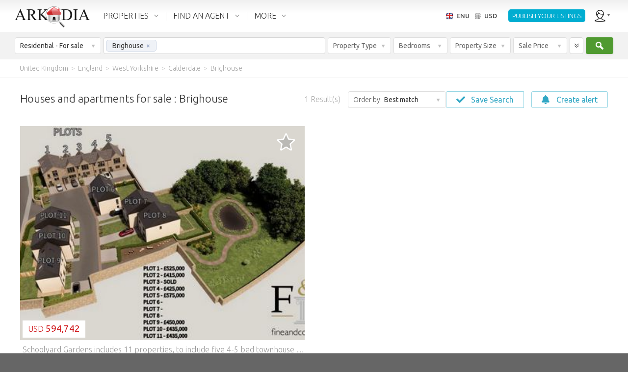

--- FILE ---
content_type: text/html; charset=utf-8
request_url: https://en.arkadia.com/for-sale/brighouse-g18706/
body_size: 38859
content:
<!DOCTYPE html><html class="ak_html_properties_for_sale_residential ak_chrome ak_enu" lang="en"><head> <meta charset="utf-8"><title>Real estate listings Brighouse. Houses, apartments, lands for sale Brighouse</title><meta name="description" content="Houses and apartments for sale Brighouse: Real estate listings Brighouse for the purchase and sale by owners of houses, apartments or land." /><meta name="viewport" content="width=device-width, initial-scale=1.0, maximum-scale=1.0, minimum-scale=1.0, user-scalable=no"><meta property="fb:app_id" content="195188513847063" />                      <meta property="og:type" content="website" /><meta property="og:url" content="https://en.arkadia.com/for-sale/brighouse-g18706/" /><meta property="og:title" content="Real estate listings Brighouse. Houses, apartments, lands for sale Brighouse" /><meta property="og:description" content="Houses and apartments for sale Brighouse: Real estate listings Brighouse for the purchase and sale by owners of houses, apartments or land." /><meta property="og:site_name" content="ArKadia" /><meta property="og:locale" content="en-US" /><meta property="og:image" content="https://static.arkadia.com/images/akrooter/logos/arkadia/arkadia_logo_200x200_whitebg.png" /> <link rel="apple-touch-icon-precomposed" href="https://static.arkadia.com/images/akrooter/logos/arkadia/touch-icon-57x57-precomposed.png" /><link rel="apple-touch-icon-precomposed" sizes="72x72" href="https://static.arkadia.com/images/akrooter/logos/arkadia/touch-icon-72x72-precomposed.png" /><link rel="apple-touch-icon-precomposed" sizes="114x114" href="https://static.arkadia.com/images/akrooter/logos/arkadia/touch-icon-114x114-precomposed.png" /><link rel="apple-touch-icon-precomposed" sizes="144x144" href="https://static.arkadia.com/images/akrooter/logos/arkadia/touch-icon-144x144-precomposed.png" /><link rel="shortcut icon" href="https://static.arkadia.com/favicon.ico" />       <link rel="stylesheet" type="text/css" href="https://static.arkadia.com/js/simplePagination/simplePagination.css?ak_appversion=4.0.9483.53617" /><link rel="stylesheet" type="text/css" href="https://static.arkadia.com/css/akrooter/ak_gsearch.css?ak_appversion=4.0.9483.53617" /><link rel="stylesheet" type="text/css" href="//fonts.googleapis.com/css?family=Ubuntu:300,400,500,700,300italic,400italic,500italic,700italic&#38;subset=latin,greek,cyrillic" /><link rel="stylesheet" type="text/css" href="https://static.arkadia.com/js/jqueryui/jquery-ui.min.css?ak_appversion=4.0.9483.53617" /><link rel="stylesheet" type="text/css" href="https://static.arkadia.com/js/opentip/opentip.css?ak_appversion=4.0.9483.53617" /><link rel="stylesheet" type="text/css" href="https://static.arkadia.com/css/akrooter/ak_common.css?ak_appversion=4.0.9483.53617" />            <script src="https://static.arkadia.com/js/jquery/jquery.min.js?ak_appversion=4.0.9483.53617" type="text/javascript" charset="utf-8"></script><script src="https://static.arkadia.com/js/jquery/jquery-1.min.js?ak_appversion=4.0.9483.53617" type="text/javascript" charset="utf-8"></script><script src="https://static.arkadia.com/js/simplePagination/jquery.simplePagination.js?ak_appversion=4.0.9483.53617" type="text/javascript" charset="utf-8"></script><script src="https://static.arkadia.com/js/akrooter/ak_properties.js?ak_appversion=4.0.9483.53617" type="text/javascript" charset="utf-8"></script><script src="https://static.arkadia.com/js/jqueryui/jquery-ui.min.js?ak_appversion=4.0.9483.53617" type="text/javascript" charset="utf-8"></script><script src="https://static.arkadia.com/js/html5shiv/html5shiv.min.js?ak_appversion=4.0.9483.53617" type="text/javascript" charset="utf-8"></script><script src="https://static.arkadia.com/js/selectivizr/selectivizr-min.js?ak_appversion=4.0.9483.53617" type="text/javascript" charset="utf-8"></script><script src="https://static.arkadia.com/js/parsley/parsley.min.js?ak_appversion=4.0.9483.53617" type="text/javascript" charset="utf-8"></script><script src="https://static.arkadia.com/js/opentip/opentip-jquery-excanvas.min.js?ak_appversion=4.0.9483.53617" type="text/javascript" charset="utf-8"></script><script src="https://static.arkadia.com/js/opentip/opentip-jquery.min.js?ak_appversion=4.0.9483.53617" type="text/javascript" charset="utf-8"></script><script src="https://static.arkadia.com/js/autoNumeric/autoNumeric.js?ak_appversion=4.0.9483.53617" type="text/javascript" charset="utf-8"></script><script src="https://static.arkadia.com/js/akrooter/ak_common.js?ak_appversion=4.0.9483.53617" type="text/javascript" charset="utf-8"></script><script src="https://static.arkadia.com/js/akrooter/ak_common.enu.js?ak_appversion=4.0.9483.53617" type="text/javascript" charset="utf-8"></script>    <link rel="alternate" hreflang="fr" href="https://fr.arkadia.com/vente/brighouse-g18706/" />     <link rel="alternate" hreflang="ru" href="https://ru.arkadia.com/for-sale/brighouse-g18706/" />   <link rel="alternate" hreflang="es" href="https://es.arkadia.com/venta/brighouse-g18706/" />   <link rel="alternate" hreflang="de" href="https://de.arkadia.com/verkauf/brighouse-g18706/" />   <link rel="alternate" hreflang="it" href="https://it.arkadia.com/vendita/brighouse-g18706/" />   <link rel="alternate" hreflang="pt" href="https://pt.arkadia.com/venda/brighouse-g18706/" />   <link rel="alternate" hreflang="pl" href="https://pl.arkadia.com/na-sprzedaz/brighouse-g18706/" />   <link rel="alternate" hreflang="sv" href="https://sv.arkadia.com/till-salu/brighouse-g18706/" />    <link rel="canonical" href="https://en.arkadia.com/for-sale/brighouse-g18706/" />  <script type="text/javascript">
//<![CDATA[
ak_basehref = "https://en.arkadia.com";ak_staticbasehref = "https://static.arkadia.com";ak_appversion = "4.0.9483.53617";ak_currency_code = "USD";ak_measurementsystem = 2;ak_userid = '1529816978';ak_useridbroker = null;ak_userwebmail = null;
//]]>
</script>  <script type="text/javascript">
//<![CDATA[
(function(i,s,o,g,r,a,m){i['GoogleAnalyticsObject']=r;i[r]=i[r]||function(){(i[r].q=i[r].q||[]).push(arguments)},i[r].l=1*new Date();a=s.createElement(o),m=s.getElementsByTagName(o)[0];a.async=1;a.src=g;m.parentNode.insertBefore(a,m)})(window,document,'script','//www.google-analytics.com/analytics.js','ga');ga('create', 'UA-35572971-1', {'cookieDomain': 'arkadia.com'});ga('send', 'pageview');
//]]>
</script>

<!-- Google tag (gtag.js) -->
<script async src="https://www.googletagmanager.com/gtag/js?id="></script>
<script>
	window.dataLayer = window.dataLayer || [];
	function gtag(){dataLayer.push(arguments);}
	gtag('js', new Date());

	
		gtag('config', '');
	
	
	    
</script>
   <script type="text/javascript" >
//<![CDATA[
(function(m,e,t,r,i,k,a){m[i]=m[i]||function(){(m[i].a=m[i].a||[]).push(arguments)};
m[i].l=1*new Date();k=e.createElement(t),a=e.getElementsByTagName(t)[0],k.async=1,k.src=r,a.parentNode.insertBefore(k,a)})
(window, document, "script", "https://mc.yandex.ru/metrika/tag.js", "ym");
ym(65579719, "init", {
clickmap:true,
trackLinks:true,
accurateTrackBounce:true
});
//]]>
</script><noscript><div><img src="https://mc.yandex.ru/watch/65579719" style="position:absolute; left:-9999px;" alt="" /></div></noscript> </head><body class="ak_main_body" itemscope="itemscope" itemtype="http://schema.org/WebPage">   









    






  





<!-- DO NOT TRANSLATE BELOW THIS LINE -->
  


  
  
  
  
  
  
  
  
  
  
  
  
  <!-- use a datacache with a validity of 1 days if the user is not anonymous, else with a validity of 30 days --> 
  
  
    <header class="ak_main_header_bg" itemscope="itemscope" itemtype="http://schema.org/WPHeader">
      
      <nav class="ak_main_header">  
        
        <span class="ak_header_logo" itemscope="itemscope" itemtype="http://schema.org/Organization">
          <a href="https://en.arkadia.com/" itemprop="url">
            <img src="https://static.arkadia.com/images/akrooter/logos/arkadia/arkadia_logo_header2.png" alt="Arkadia.com" itemprop="logo" />
          </a>
        </span>
                  
        <div class="ak_header_mainmenu_cont">
              <ul class="ak_header_mainmenu ak_bkmenu">
                
                
                  
                <!-- in the cfgpages.xml we must always have: -->  
                <!-- menu.items[0] = properties -->
                <!-- menu.items[1] = forums -->
                <!-- menu.items[2] = blogs -->
                
                <li data-menupopupanimduration="0" class="ak_properties">
                  <a href="javascript:void(0);">PROPERTIES</a>
                  
                    
                    
                    <ul>
                          
                            
                            
                                                
                            
                              <li>
                            
                              
                              <a href="https://en.arkadia.com/for-sale/">For sale</a>                    
                            
                              
                                
                                
                    <ul>
                          
                            
                            
                                                
                            
                              <li>
                            
                              
                              <a href="https://en.arkadia.com/for-sale/">Residential</a>                    
                            
                              
                            
                            </li>
        
                          
                            
                            
                                                
                            
                              <li>
                            
                              
                              <a href="https://en.arkadia.com/for-sale/commercial/">Commercial</a>                    
                            
                              
                            
                            </li>
        
                          
                        </ul>
                  
                              
                            
                            </li>
        
                          
                            
                            
                                                
                            
                              <li>
                            
                              
                              <a href="https://en.arkadia.com/for-rent/">Long term rentals</a>                    
                            
                              
                                
                                
                    <ul>
                          
                            
                            
                                                
                            
                              <li>
                            
                              
                              <a href="https://en.arkadia.com/for-rent/">Residential</a>                    
                            
                              
                            
                            </li>
        
                          
                            
                            
                                                
                            
                              <li>
                            
                              
                              <a href="https://en.arkadia.com/for-rent/commercial/">Commercial</a>                    
                            
                              
                            
                            </li>
        
                          
                        </ul>
                  
                              
                            
                            </li>
        
                          
                            
                            
                                                
                            
                              <li>
                            
                              
                              <a href="https://en.arkadia.com/vacation-rentals/">Vacation rentals</a>                    
                            
                              
                            
                            </li>
        
                          
                            
                            
                                                
                            
                              <li>
                            
                              
                              <a href="https://en.arkadia.com/add-property/">List your property</a>                    
                            
                              
                            
                            </li>
        
                          
                        </ul>
                  
                  
                </li>
				
                <li data-menupopupanimduration="0" class="ak_community">
                  <a href="javascript:void(0);">FIND AN AGENT</a>
                  <ul>
                    <li>
                      <a href="https://en.arkadia.com/find-an-agent/">Find an agent</a>
                      
                    </li>
                    <li>
                      <a href="https://en.arkadia.com/how-much-is-my-home-worth/">What&#39;s my home worth</a>
                      
                    </li>
					<li>
                      <a href="https://en.arkadia.com/market-trends/">Home prices</a>
                      
                    </li>
                  </ul>
                </li>
                
                
                  <li data-menupopupanimduration="0" class="ak_more">
                    <a href="javascript:void(0);">MORE</a>
                    <ul>
                      
                                            
                        
                          <li>
                        
                          
                          <a href="https://en.arkadia.com/agent-advertising/">Agent advertising</a>                    
                        
                          
                        
                        </li>
    
                      
                                            
                        
                          <li>
                        
                          
                          <a href="https://en.arkadia.com/search/">Keyword search</a>                    
                        
                          
                        
                        </li>
    
                      
                                            
                        
                          <li>
                        
                          
                          <a href="https://en.arkadia.com/about/">About Arkadia</a>                    
                        
                          
                            
                            
                    <ul>
                          
                            
                            
                                                
                            
                              <li>
                            
                              
                              <a href="https://en.arkadia.com/about/terms-use/">Terms of use</a>                    
                            
                              
                            
                            </li>
        
                          
                            
                            
                                                
                            
                              <li>
                            
                              
                              <a href="https://en.arkadia.com/about/privacy-policy/">Privacy Policy</a>                    
                            
                              
                            
                            </li>
        
                          
                            
                            
                                                
                            
                              <li>
                            
                              
                              <a href="https://en.arkadia.com/about/contact/">Contact us</a>                    
                            
                              
                            
                            </li>
        
                          
                            
                            
                                                
                            
                              <li>
                            
                              
                              <a href="https://en.arkadia.com/about/careers/">Careers</a>                    
                            
                              
                            
                            </li>
        
                          
                            
                            
                                                
                            
                              <li>
                            
                              
                              <a href="https://en.arkadia.com/about/partnership/">Partnership</a>                    
                            
                              
                            
                            </li>
        
                          
                        </ul>
                  
                          
                        
                        </li>
    
                      
                    </ul>
                  </li>
                
              
              </ul>
            </div>
          
        <ul class="ak_header_languagemenu ak_bkmenu">
          <li>
            <a href="javascript:void(0);">
              <span style="background-image:url('https://static.arkadia.com/images/akrooter/flags/lang/shiny/16/en.png')">ENU</span>
              <span>USD</span>
            </a>    
            <ul>
              <li>
                <div class="ak_languages">
                  <div class="title">Language</div>
                  
                    <a hreflang="de" class="ak_ico_deu" href="https://de.arkadia.com/verkauf/brighouse-g18706/">Deutsch</a>
                    <a hreflang="en" class="ak_ico_enu ak_current" href="https://en.arkadia.com/">English</a>
                    <a hreflang="es" class="ak_ico_esn" href="https://es.arkadia.com/venta/brighouse-g18706/">Español</a>
                    <a hreflang="fr" class="ak_ico_fra" href="https://fr.arkadia.com/vente/brighouse-g18706/">Français</a>
                    <a hreflang="pt" class="ak_ico_ptg" href="https://pt.arkadia.com/venda/brighouse-g18706/">Português</a>
                    <a hreflang="it" class="ak_ico_ita" href="https://it.arkadia.com/vendita/brighouse-g18706/">Italiano</a>
                    <a hreflang="sv" class="ak_ico_sve" href="https://sv.arkadia.com/till-salu/brighouse-g18706/">Svenska</a>
					<a hreflang="pl" class="ak_ico_plk" href="https://pl.arkadia.com/na-sprzedaz/brighouse-g18706/">Polski</a> 
					<a hreflang="nl" class="ak_ico_nld" href="https://nl.arkadia.com/te-koop/brighouse-g18706/">Nederlands</a> 
					<a hreflang="ro" class="ak_ico_rom" href="https://ro.arkadia.com/de-vanzare/brighouse-g18706/">Română</a> 
					<a hreflang="ru" class="ak_ico_rus" href="https://ru.arkadia.com/for-sale/brighouse-g18706/">Русский</a>    
                  
                </div>
                <div class="ak_currencies">
                  <div class="title">Currency</div>
                  <a href="javascript:void(0);" onclick="ak_changeCurrency('EUR');return false;" class="ak_ico_eur"><b>EUR</b> Euro</a>
                  <a href="javascript:void(0);" onclick="ak_changeCurrency('USD');return false;" class="ak_ico_usd ak_current"><b>USD</b> US Dollar</a>
                  <a href="javascript:void(0);" onclick="ak_changeCurrency('GBP');return false;" class="ak_ico_gbp"><b>GBP</b> British Pound</a>
                  <a href="javascript:void(0);" onclick="ak_changeCurrency('RUB');return false;" class="ak_ico_rub"><b>RUB</b> Russian Ruble</a>
                  <a href="javascript:void(0);" onclick="ak_changeCurrency('PLN');return false;" class="ak_ico_pln"><b>PLN</b> Polish Zloty</a>
                  <form action="https://en.arkadia.com/" method="get">
                     <div id="d7a6a1652f034cc883bb11207776d39b" class="ak_selectdropdown_1 ak_selectdropdown_1_2 ak_input2 ignore currencies"    > <div class="edit"> <div class="inner"> <span class="caption" data-caption="Other currencies" data-caption_filled="">Other currencies</span> <span class="btn"></span> </div> </div> <div class="popup">  <h6>Other currencies</h6><ul><li> <input data-parsley-class-handler="#d7a6a1652f034cc883bb11207776d39b" data-parsley-errors-container="#d7a6a1652f034cc883bb11207776d39b" data-parsley-multiple="d7a6a1652f034cc883bb11207776d39b" data-parsley-required="false" id="6501852d069a4284b3f2304bd35f78e8" name="ak_currency_code" type="radio" value="AFN" /> <label for="6501852d069a4284b3f2304bd35f78e8"><b>AFN</b> Afghan afghani</label></li><li> <input data-parsley-class-handler="#d7a6a1652f034cc883bb11207776d39b" data-parsley-errors-container="#d7a6a1652f034cc883bb11207776d39b" data-parsley-multiple="d7a6a1652f034cc883bb11207776d39b" data-parsley-required="false" id="6acc221031834e0c8b587a64ad939ecf" name="ak_currency_code" type="radio" value="ALL" /> <label for="6acc221031834e0c8b587a64ad939ecf"><b>ALL</b> Albanian lek</label></li><li> <input data-parsley-class-handler="#d7a6a1652f034cc883bb11207776d39b" data-parsley-errors-container="#d7a6a1652f034cc883bb11207776d39b" data-parsley-multiple="d7a6a1652f034cc883bb11207776d39b" data-parsley-required="false" id="0c6e1348b9094708b24b234474e4e8ae" name="ak_currency_code" type="radio" value="DZD" /> <label for="0c6e1348b9094708b24b234474e4e8ae"><b>DZD</b> Algerian Dinar</label></li><li> <input data-parsley-class-handler="#d7a6a1652f034cc883bb11207776d39b" data-parsley-errors-container="#d7a6a1652f034cc883bb11207776d39b" data-parsley-multiple="d7a6a1652f034cc883bb11207776d39b" data-parsley-required="false" id="9bf8df958df44138ad80e62d339793ed" name="ak_currency_code" type="radio" value="AOA" /> <label for="9bf8df958df44138ad80e62d339793ed"><b>AOA</b> Angolan kwanza</label></li><li> <input data-parsley-class-handler="#d7a6a1652f034cc883bb11207776d39b" data-parsley-errors-container="#d7a6a1652f034cc883bb11207776d39b" data-parsley-multiple="d7a6a1652f034cc883bb11207776d39b" data-parsley-required="false" id="a07546ac98b941988e8803a9faebff4e" name="ak_currency_code" type="radio" value="ARS" /> <label for="a07546ac98b941988e8803a9faebff4e"><b>ARS</b> Argentine Peso</label></li><li> <input data-parsley-class-handler="#d7a6a1652f034cc883bb11207776d39b" data-parsley-errors-container="#d7a6a1652f034cc883bb11207776d39b" data-parsley-multiple="d7a6a1652f034cc883bb11207776d39b" data-parsley-required="false" id="eeb72692104e4f4087f5b7ee5e9ce310" name="ak_currency_code" type="radio" value="AMD" /> <label for="eeb72692104e4f4087f5b7ee5e9ce310"><b>AMD</b> Armenian Dram</label></li><li> <input data-parsley-class-handler="#d7a6a1652f034cc883bb11207776d39b" data-parsley-errors-container="#d7a6a1652f034cc883bb11207776d39b" data-parsley-multiple="d7a6a1652f034cc883bb11207776d39b" data-parsley-required="false" id="5bd5297ca73d4beea234832a6feddabd" name="ak_currency_code" type="radio" value="AWG" /> <label for="5bd5297ca73d4beea234832a6feddabd"><b>AWG</b> Aruban florin</label></li><li> <input data-parsley-class-handler="#d7a6a1652f034cc883bb11207776d39b" data-parsley-errors-container="#d7a6a1652f034cc883bb11207776d39b" data-parsley-multiple="d7a6a1652f034cc883bb11207776d39b" data-parsley-required="false" id="e375ed85441e4ffc80274531ee2b598a" name="ak_currency_code" type="radio" value="AUD" /> <label for="e375ed85441e4ffc80274531ee2b598a"><b>AUD</b> Australian Dollar</label></li><li> <input data-parsley-class-handler="#d7a6a1652f034cc883bb11207776d39b" data-parsley-errors-container="#d7a6a1652f034cc883bb11207776d39b" data-parsley-multiple="d7a6a1652f034cc883bb11207776d39b" data-parsley-required="false" id="44e310990f224f958f465409cf62c56b" name="ak_currency_code" type="radio" value="AZN" /> <label for="44e310990f224f958f465409cf62c56b"><b>AZN</b> Azerbaijanian Manat</label></li><li> <input data-parsley-class-handler="#d7a6a1652f034cc883bb11207776d39b" data-parsley-errors-container="#d7a6a1652f034cc883bb11207776d39b" data-parsley-multiple="d7a6a1652f034cc883bb11207776d39b" data-parsley-required="false" id="d2cb24aeedf84b9091cd37fb56e0490a" name="ak_currency_code" type="radio" value="BSD" /> <label for="d2cb24aeedf84b9091cd37fb56e0490a"><b>BSD</b> Bahamian Dollar</label></li><li> <input data-parsley-class-handler="#d7a6a1652f034cc883bb11207776d39b" data-parsley-errors-container="#d7a6a1652f034cc883bb11207776d39b" data-parsley-multiple="d7a6a1652f034cc883bb11207776d39b" data-parsley-required="false" id="3cad03f1a1474f58bfdd4496beacb4ac" name="ak_currency_code" type="radio" value="BHD" /> <label for="3cad03f1a1474f58bfdd4496beacb4ac"><b>BHD</b> Bahraini Dinar</label></li><li> <input data-parsley-class-handler="#d7a6a1652f034cc883bb11207776d39b" data-parsley-errors-container="#d7a6a1652f034cc883bb11207776d39b" data-parsley-multiple="d7a6a1652f034cc883bb11207776d39b" data-parsley-required="false" id="031b8e10c6d7486f933ccfeaa4fe43d7" name="ak_currency_code" type="radio" value="BDT" /> <label for="031b8e10c6d7486f933ccfeaa4fe43d7"><b>BDT</b> Bangladeshi taka</label></li><li> <input data-parsley-class-handler="#d7a6a1652f034cc883bb11207776d39b" data-parsley-errors-container="#d7a6a1652f034cc883bb11207776d39b" data-parsley-multiple="d7a6a1652f034cc883bb11207776d39b" data-parsley-required="false" id="24247d5a0a7f4bdaa67e084b68675716" name="ak_currency_code" type="radio" value="BBD" /> <label for="24247d5a0a7f4bdaa67e084b68675716"><b>BBD</b> Barbadian dollar</label></li><li> <input data-parsley-class-handler="#d7a6a1652f034cc883bb11207776d39b" data-parsley-errors-container="#d7a6a1652f034cc883bb11207776d39b" data-parsley-multiple="d7a6a1652f034cc883bb11207776d39b" data-parsley-required="false" id="ed086a7851f54d1dbed4d48a580302da" name="ak_currency_code" type="radio" value="BYR" /> <label for="ed086a7851f54d1dbed4d48a580302da"><b>BYR</b> Belarussian Ruble</label></li><li> <input data-parsley-class-handler="#d7a6a1652f034cc883bb11207776d39b" data-parsley-errors-container="#d7a6a1652f034cc883bb11207776d39b" data-parsley-multiple="d7a6a1652f034cc883bb11207776d39b" data-parsley-required="false" id="614417448a3b4714a20c78445d1febf9" name="ak_currency_code" type="radio" value="BWP" /> <label for="614417448a3b4714a20c78445d1febf9"><b>BWP</b> Botswana pula</label></li><li> <input data-parsley-class-handler="#d7a6a1652f034cc883bb11207776d39b" data-parsley-errors-container="#d7a6a1652f034cc883bb11207776d39b" data-parsley-multiple="d7a6a1652f034cc883bb11207776d39b" data-parsley-required="false" id="da0ee59c43cd459fad0329bd40182087" name="ak_currency_code" type="radio" value="BRL" /> <label for="da0ee59c43cd459fad0329bd40182087"><b>BRL</b> Brazil Real</label></li><li> <input data-parsley-class-handler="#d7a6a1652f034cc883bb11207776d39b" data-parsley-errors-container="#d7a6a1652f034cc883bb11207776d39b" data-parsley-multiple="d7a6a1652f034cc883bb11207776d39b" data-parsley-required="false" id="2105ae2badff4f4eaab88f1fc5a65c1d" name="ak_currency_code" type="radio" value="BGN" /> <label for="2105ae2badff4f4eaab88f1fc5a65c1d"><b>BGN</b> Bulgarian Lev</label></li><li> <input data-parsley-class-handler="#d7a6a1652f034cc883bb11207776d39b" data-parsley-errors-container="#d7a6a1652f034cc883bb11207776d39b" data-parsley-multiple="d7a6a1652f034cc883bb11207776d39b" data-parsley-required="false" id="2362450d76f24f08ac8eb8162d7d8e86" name="ak_currency_code" type="radio" value="CAD" /> <label for="2362450d76f24f08ac8eb8162d7d8e86"><b>CAD</b> Canadian Dollar</label></li><li> <input data-parsley-class-handler="#d7a6a1652f034cc883bb11207776d39b" data-parsley-errors-container="#d7a6a1652f034cc883bb11207776d39b" data-parsley-multiple="d7a6a1652f034cc883bb11207776d39b" data-parsley-required="false" id="5ab3ed71f27e4060a28082263355de92" name="ak_currency_code" type="radio" value="XPF" /> <label for="5ab3ed71f27e4060a28082263355de92"><b>XPF</b> CFP franc</label></li><li> <input data-parsley-class-handler="#d7a6a1652f034cc883bb11207776d39b" data-parsley-errors-container="#d7a6a1652f034cc883bb11207776d39b" data-parsley-multiple="d7a6a1652f034cc883bb11207776d39b" data-parsley-required="false" id="ae139336e95b421f862346772b079ed3" name="ak_currency_code" type="radio" value="CLP" /> <label for="ae139336e95b421f862346772b079ed3"><b>CLP</b> Chilean Peso</label></li><li> <input data-parsley-class-handler="#d7a6a1652f034cc883bb11207776d39b" data-parsley-errors-container="#d7a6a1652f034cc883bb11207776d39b" data-parsley-multiple="d7a6a1652f034cc883bb11207776d39b" data-parsley-required="false" id="7e079efce6c54ef9bfe4073fb9312fec" name="ak_currency_code" type="radio" value="CNY" /> <label for="7e079efce6c54ef9bfe4073fb9312fec"><b>CNY</b> Chinese Yuan</label></li><li> <input data-parsley-class-handler="#d7a6a1652f034cc883bb11207776d39b" data-parsley-errors-container="#d7a6a1652f034cc883bb11207776d39b" data-parsley-multiple="d7a6a1652f034cc883bb11207776d39b" data-parsley-required="false" id="c3246ec08a1a47f086c7c5f280b6d691" name="ak_currency_code" type="radio" value="COP" /> <label for="c3246ec08a1a47f086c7c5f280b6d691"><b>COP</b> Colombian Peso</label></li><li> <input data-parsley-class-handler="#d7a6a1652f034cc883bb11207776d39b" data-parsley-errors-container="#d7a6a1652f034cc883bb11207776d39b" data-parsley-multiple="d7a6a1652f034cc883bb11207776d39b" data-parsley-required="false" id="711c9761464e4089b2950aa249aa8bf7" name="ak_currency_code" type="radio" value="HRK" /> <label for="711c9761464e4089b2950aa249aa8bf7"><b>HRK</b> Croatian Kuna</label></li><li> <input data-parsley-class-handler="#d7a6a1652f034cc883bb11207776d39b" data-parsley-errors-container="#d7a6a1652f034cc883bb11207776d39b" data-parsley-multiple="d7a6a1652f034cc883bb11207776d39b" data-parsley-required="false" id="d25b290e3cf043879636702cc3ee2890" name="ak_currency_code" type="radio" value="CYP" /> <label for="d25b290e3cf043879636702cc3ee2890"><b>CYP</b> Cypriot Pound</label></li><li> <input data-parsley-class-handler="#d7a6a1652f034cc883bb11207776d39b" data-parsley-errors-container="#d7a6a1652f034cc883bb11207776d39b" data-parsley-multiple="d7a6a1652f034cc883bb11207776d39b" data-parsley-required="false" id="3898d927487b4253a37cd95c8f814024" name="ak_currency_code" type="radio" value="CZK" /> <label for="3898d927487b4253a37cd95c8f814024"><b>CZK</b> Czech Koruna</label></li><li> <input data-parsley-class-handler="#d7a6a1652f034cc883bb11207776d39b" data-parsley-errors-container="#d7a6a1652f034cc883bb11207776d39b" data-parsley-multiple="d7a6a1652f034cc883bb11207776d39b" data-parsley-required="false" id="53c85373506143689e1b18016f9077e9" name="ak_currency_code" type="radio" value="DKK" /> <label for="53c85373506143689e1b18016f9077e9"><b>DKK</b> Danish Krone</label></li><li> <input data-parsley-class-handler="#d7a6a1652f034cc883bb11207776d39b" data-parsley-errors-container="#d7a6a1652f034cc883bb11207776d39b" data-parsley-multiple="d7a6a1652f034cc883bb11207776d39b" data-parsley-required="false" id="b34310ac62b04e0db9fbf4af6b01cc46" name="ak_currency_code" type="radio" value="XCD" /> <label for="b34310ac62b04e0db9fbf4af6b01cc46"><b>XCD</b> East Caribbean Dollar</label></li><li> <input data-parsley-class-handler="#d7a6a1652f034cc883bb11207776d39b" data-parsley-errors-container="#d7a6a1652f034cc883bb11207776d39b" data-parsley-multiple="d7a6a1652f034cc883bb11207776d39b" data-parsley-required="false" id="5470f64a8aab4036883d1c899a7ca7f9" name="ak_currency_code" type="radio" value="EGP" /> <label for="5470f64a8aab4036883d1c899a7ca7f9"><b>EGP</b> Egyptian Pound</label></li><li> <input data-parsley-class-handler="#d7a6a1652f034cc883bb11207776d39b" data-parsley-errors-container="#d7a6a1652f034cc883bb11207776d39b" data-parsley-multiple="d7a6a1652f034cc883bb11207776d39b" data-parsley-required="false" id="124612e66ae54eba81bf2006d7f234f1" name="ak_currency_code" type="radio" value="ETB" /> <label for="124612e66ae54eba81bf2006d7f234f1"><b>ETB</b> Ethiopian Birr</label></li><li> <input data-parsley-class-handler="#d7a6a1652f034cc883bb11207776d39b" data-parsley-errors-container="#d7a6a1652f034cc883bb11207776d39b" data-parsley-multiple="d7a6a1652f034cc883bb11207776d39b" data-parsley-required="false" id="e1e31c8c49694f39a16d717ddd242b8c" name="ak_currency_code" type="radio" value="GEL" /> <label for="e1e31c8c49694f39a16d717ddd242b8c"><b>GEL</b> Georgian Lari</label></li><li> <input data-parsley-class-handler="#d7a6a1652f034cc883bb11207776d39b" data-parsley-errors-container="#d7a6a1652f034cc883bb11207776d39b" data-parsley-multiple="d7a6a1652f034cc883bb11207776d39b" data-parsley-required="false" id="458dec61166f400e939b102da4edef2e" name="ak_currency_code" type="radio" value="GHS" /> <label for="458dec61166f400e939b102da4edef2e"><b>GHS</b> Ghana cedi</label></li><li> <input data-parsley-class-handler="#d7a6a1652f034cc883bb11207776d39b" data-parsley-errors-container="#d7a6a1652f034cc883bb11207776d39b" data-parsley-multiple="d7a6a1652f034cc883bb11207776d39b" data-parsley-required="false" id="477c1179e08742e9bae4fe8db67e3df5" name="ak_currency_code" type="radio" value="HUF" /> <label for="477c1179e08742e9bae4fe8db67e3df5"><b>HUF</b> Hungarian Forint</label></li><li> <input data-parsley-class-handler="#d7a6a1652f034cc883bb11207776d39b" data-parsley-errors-container="#d7a6a1652f034cc883bb11207776d39b" data-parsley-multiple="d7a6a1652f034cc883bb11207776d39b" data-parsley-required="false" id="108a3a2a892946be8c663ed7f7f05bed" name="ak_currency_code" type="radio" value="INR" /> <label for="108a3a2a892946be8c663ed7f7f05bed"><b>INR</b> Indian Rupee</label></li><li> <input data-parsley-class-handler="#d7a6a1652f034cc883bb11207776d39b" data-parsley-errors-container="#d7a6a1652f034cc883bb11207776d39b" data-parsley-multiple="d7a6a1652f034cc883bb11207776d39b" data-parsley-required="false" id="86e88304ef9c44079b0dd7561649a051" name="ak_currency_code" type="radio" value="IRR" /> <label for="86e88304ef9c44079b0dd7561649a051"><b>IRR</b> Iranian Rial</label></li><li> <input data-parsley-class-handler="#d7a6a1652f034cc883bb11207776d39b" data-parsley-errors-container="#d7a6a1652f034cc883bb11207776d39b" data-parsley-multiple="d7a6a1652f034cc883bb11207776d39b" data-parsley-required="false" id="71f634f814e3488b8e0524d4f95b454e" name="ak_currency_code" type="radio" value="IQD" /> <label for="71f634f814e3488b8e0524d4f95b454e"><b>IQD</b> Iraqi dinar</label></li><li> <input data-parsley-class-handler="#d7a6a1652f034cc883bb11207776d39b" data-parsley-errors-container="#d7a6a1652f034cc883bb11207776d39b" data-parsley-multiple="d7a6a1652f034cc883bb11207776d39b" data-parsley-required="false" id="e4cc05ac94e04abaa5d29407f4f64114" name="ak_currency_code" type="radio" value="ILS" /> <label for="e4cc05ac94e04abaa5d29407f4f64114"><b>ILS</b> Israeli new shekel</label></li><li> <input data-parsley-class-handler="#d7a6a1652f034cc883bb11207776d39b" data-parsley-errors-container="#d7a6a1652f034cc883bb11207776d39b" data-parsley-multiple="d7a6a1652f034cc883bb11207776d39b" data-parsley-required="false" id="0d5893ffe57b40258136cddeeb6b990f" name="ak_currency_code" type="radio" value="JPY" /> <label for="0d5893ffe57b40258136cddeeb6b990f"><b>JPY</b> Japanese yen</label></li><li> <input data-parsley-class-handler="#d7a6a1652f034cc883bb11207776d39b" data-parsley-errors-container="#d7a6a1652f034cc883bb11207776d39b" data-parsley-multiple="d7a6a1652f034cc883bb11207776d39b" data-parsley-required="false" id="3ffe8f3a387c4bb5867e241b6bf65947" name="ak_currency_code" type="radio" value="KZT" /> <label for="3ffe8f3a387c4bb5867e241b6bf65947"><b>KZT</b> Kazakhstani tenge</label></li><li> <input data-parsley-class-handler="#d7a6a1652f034cc883bb11207776d39b" data-parsley-errors-container="#d7a6a1652f034cc883bb11207776d39b" data-parsley-multiple="d7a6a1652f034cc883bb11207776d39b" data-parsley-required="false" id="f98010018f034ccc8f7b62d7b0ba360f" name="ak_currency_code" type="radio" value="KWD" /> <label for="f98010018f034ccc8f7b62d7b0ba360f"><b>KWD</b> Kuwaiti Dinar</label></li><li> <input data-parsley-class-handler="#d7a6a1652f034cc883bb11207776d39b" data-parsley-errors-container="#d7a6a1652f034cc883bb11207776d39b" data-parsley-multiple="d7a6a1652f034cc883bb11207776d39b" data-parsley-required="false" id="0ed6301063984e5f8a7b0caf41003b74" name="ak_currency_code" type="radio" value="KGS" /> <label for="0ed6301063984e5f8a7b0caf41003b74"><b>KGS</b> Kyrgyzstani som</label></li><li> <input data-parsley-class-handler="#d7a6a1652f034cc883bb11207776d39b" data-parsley-errors-container="#d7a6a1652f034cc883bb11207776d39b" data-parsley-multiple="d7a6a1652f034cc883bb11207776d39b" data-parsley-required="false" id="4e06272221a44c05ab0902cf554cbccf" name="ak_currency_code" type="radio" value="LVL" /> <label for="4e06272221a44c05ab0902cf554cbccf"><b>LVL</b> Latvian Lats</label></li><li> <input data-parsley-class-handler="#d7a6a1652f034cc883bb11207776d39b" data-parsley-errors-container="#d7a6a1652f034cc883bb11207776d39b" data-parsley-multiple="d7a6a1652f034cc883bb11207776d39b" data-parsley-required="false" id="3f11d339bfd84422a0dbc8ae8fdb0cc6" name="ak_currency_code" type="radio" value="MKD" /> <label for="3f11d339bfd84422a0dbc8ae8fdb0cc6"><b>MKD</b> Macedonian Denar</label></li><li> <input data-parsley-class-handler="#d7a6a1652f034cc883bb11207776d39b" data-parsley-errors-container="#d7a6a1652f034cc883bb11207776d39b" data-parsley-multiple="d7a6a1652f034cc883bb11207776d39b" data-parsley-required="false" id="134897daaa99473eae9562fe07da6ada" name="ak_currency_code" type="radio" value="MYR" /> <label for="134897daaa99473eae9562fe07da6ada"><b>MYR</b> Malaysian Ringgit</label></li><li> <input data-parsley-class-handler="#d7a6a1652f034cc883bb11207776d39b" data-parsley-errors-container="#d7a6a1652f034cc883bb11207776d39b" data-parsley-multiple="d7a6a1652f034cc883bb11207776d39b" data-parsley-required="false" id="6ac1235c9b104fd99bee5835bdaf7250" name="ak_currency_code" type="radio" value="MXN" /> <label for="6ac1235c9b104fd99bee5835bdaf7250"><b>MXN</b> Mexican Peso</label></li><li> <input data-parsley-class-handler="#d7a6a1652f034cc883bb11207776d39b" data-parsley-errors-container="#d7a6a1652f034cc883bb11207776d39b" data-parsley-multiple="d7a6a1652f034cc883bb11207776d39b" data-parsley-required="false" id="ef28d4b7cbfe455d8eac23dc9a747732" name="ak_currency_code" type="radio" value="MDL" /> <label for="ef28d4b7cbfe455d8eac23dc9a747732"><b>MDL</b> Moldovan Leu</label></li><li> <input data-parsley-class-handler="#d7a6a1652f034cc883bb11207776d39b" data-parsley-errors-container="#d7a6a1652f034cc883bb11207776d39b" data-parsley-multiple="d7a6a1652f034cc883bb11207776d39b" data-parsley-required="false" id="97fdff24b615402493ee248715a75f7a" name="ak_currency_code" type="radio" value="MAD" /> <label for="97fdff24b615402493ee248715a75f7a"><b>MAD</b> Moroccan Dirham</label></li><li> <input data-parsley-class-handler="#d7a6a1652f034cc883bb11207776d39b" data-parsley-errors-container="#d7a6a1652f034cc883bb11207776d39b" data-parsley-multiple="d7a6a1652f034cc883bb11207776d39b" data-parsley-required="false" id="1663d34d7f9b4a54af4b262f4b355534" name="ak_currency_code" type="radio" value="NZD" /> <label for="1663d34d7f9b4a54af4b262f4b355534"><b>NZD</b> New Zealand Dollar</label></li><li> <input data-parsley-class-handler="#d7a6a1652f034cc883bb11207776d39b" data-parsley-errors-container="#d7a6a1652f034cc883bb11207776d39b" data-parsley-multiple="d7a6a1652f034cc883bb11207776d39b" data-parsley-required="false" id="c9f49d10d9a445f090b373d581571cd5" name="ak_currency_code" type="radio" value="NOK" /> <label for="c9f49d10d9a445f090b373d581571cd5"><b>NOK</b> Norwegian Krone</label></li><li> <input data-parsley-class-handler="#d7a6a1652f034cc883bb11207776d39b" data-parsley-errors-container="#d7a6a1652f034cc883bb11207776d39b" data-parsley-multiple="d7a6a1652f034cc883bb11207776d39b" data-parsley-required="false" id="345c530b384444af9135e656156d7e83" name="ak_currency_code" type="radio" value="PKR" /> <label for="345c530b384444af9135e656156d7e83"><b>PKR</b> Pakistani Rupee</label></li><li> <input data-parsley-class-handler="#d7a6a1652f034cc883bb11207776d39b" data-parsley-errors-container="#d7a6a1652f034cc883bb11207776d39b" data-parsley-multiple="d7a6a1652f034cc883bb11207776d39b" data-parsley-required="false" id="c9b747b557eb4f7a8e186872a97a087a" name="ak_currency_code" type="radio" value="PHP" /> <label for="c9b747b557eb4f7a8e186872a97a087a"><b>PHP</b> Philippine Peso</label></li><li> <input data-parsley-class-handler="#d7a6a1652f034cc883bb11207776d39b" data-parsley-errors-container="#d7a6a1652f034cc883bb11207776d39b" data-parsley-multiple="d7a6a1652f034cc883bb11207776d39b" data-parsley-required="false" id="7484efd7b75d4da9853319feee8592cd" name="ak_currency_code" type="radio" value="RON" /> <label for="7484efd7b75d4da9853319feee8592cd"><b>RON</b> Romanian leu</label></li><li> <input data-parsley-class-handler="#d7a6a1652f034cc883bb11207776d39b" data-parsley-errors-container="#d7a6a1652f034cc883bb11207776d39b" data-parsley-multiple="d7a6a1652f034cc883bb11207776d39b" data-parsley-required="false" id="f54bbaa778ed497b93c9b8fb564b78bf" name="ak_currency_code" type="radio" value="SAR" /> <label for="f54bbaa778ed497b93c9b8fb564b78bf"><b>SAR</b> Saudi riyal</label></li><li> <input data-parsley-class-handler="#d7a6a1652f034cc883bb11207776d39b" data-parsley-errors-container="#d7a6a1652f034cc883bb11207776d39b" data-parsley-multiple="d7a6a1652f034cc883bb11207776d39b" data-parsley-required="false" id="715716b26136409980d745e6bcc01956" name="ak_currency_code" type="radio" value="RSD" /> <label for="715716b26136409980d745e6bcc01956"><b>RSD</b> Serbian Dinar</label></li><li> <input data-parsley-class-handler="#d7a6a1652f034cc883bb11207776d39b" data-parsley-errors-container="#d7a6a1652f034cc883bb11207776d39b" data-parsley-multiple="d7a6a1652f034cc883bb11207776d39b" data-parsley-required="false" id="f5ace1d27c284e3b8508742943378493" name="ak_currency_code" type="radio" value="SGD" /> <label for="f5ace1d27c284e3b8508742943378493"><b>SGD</b> Singapore dollar</label></li><li> <input data-parsley-class-handler="#d7a6a1652f034cc883bb11207776d39b" data-parsley-errors-container="#d7a6a1652f034cc883bb11207776d39b" data-parsley-multiple="d7a6a1652f034cc883bb11207776d39b" data-parsley-required="false" id="2c5a8f42b9c94d0dad090f8afc46fea6" name="ak_currency_code" type="radio" value="ZAR" /> <label for="2c5a8f42b9c94d0dad090f8afc46fea6"><b>ZAR</b> South Africa Rand</label></li><li> <input data-parsley-class-handler="#d7a6a1652f034cc883bb11207776d39b" data-parsley-errors-container="#d7a6a1652f034cc883bb11207776d39b" data-parsley-multiple="d7a6a1652f034cc883bb11207776d39b" data-parsley-required="false" id="c1c4119e534544bf97d5c021c2f27a2f" name="ak_currency_code" type="radio" value="KRW" /> <label for="c1c4119e534544bf97d5c021c2f27a2f"><b>KRW</b> South Korean won</label></li><li> <input data-parsley-class-handler="#d7a6a1652f034cc883bb11207776d39b" data-parsley-errors-container="#d7a6a1652f034cc883bb11207776d39b" data-parsley-multiple="d7a6a1652f034cc883bb11207776d39b" data-parsley-required="false" id="a6cdd0fc49b04474b33117043f8364cd" name="ak_currency_code" type="radio" value="SDG" /> <label for="a6cdd0fc49b04474b33117043f8364cd"><b>SDG</b> Sudanese Pound</label></li><li> <input data-parsley-class-handler="#d7a6a1652f034cc883bb11207776d39b" data-parsley-errors-container="#d7a6a1652f034cc883bb11207776d39b" data-parsley-multiple="d7a6a1652f034cc883bb11207776d39b" data-parsley-required="false" id="26db76f0afa04e58992fff945f27983a" name="ak_currency_code" type="radio" value="SEK" /> <label for="26db76f0afa04e58992fff945f27983a"><b>SEK</b> Swedish Krona</label></li><li> <input data-parsley-class-handler="#d7a6a1652f034cc883bb11207776d39b" data-parsley-errors-container="#d7a6a1652f034cc883bb11207776d39b" data-parsley-multiple="d7a6a1652f034cc883bb11207776d39b" data-parsley-required="false" id="8921a2a406664542bfc6833623609696" name="ak_currency_code" type="radio" value="CHF" /> <label for="8921a2a406664542bfc6833623609696"><b>CHF</b> Swiss Franc</label></li><li> <input data-parsley-class-handler="#d7a6a1652f034cc883bb11207776d39b" data-parsley-errors-container="#d7a6a1652f034cc883bb11207776d39b" data-parsley-multiple="d7a6a1652f034cc883bb11207776d39b" data-parsley-required="false" id="55a003e2c6d940559a222876ed6d8f28" name="ak_currency_code" type="radio" value="THB" /> <label for="55a003e2c6d940559a222876ed6d8f28"><b>THB</b> Thai Baht</label></li><li> <input data-parsley-class-handler="#d7a6a1652f034cc883bb11207776d39b" data-parsley-errors-container="#d7a6a1652f034cc883bb11207776d39b" data-parsley-multiple="d7a6a1652f034cc883bb11207776d39b" data-parsley-required="false" id="c5286cd0415c484ba9b34aad7145ef74" name="ak_currency_code" type="radio" value="TRY" /> <label for="c5286cd0415c484ba9b34aad7145ef74"><b>TRY</b> Turkish Lira</label></li><li> <input data-parsley-class-handler="#d7a6a1652f034cc883bb11207776d39b" data-parsley-errors-container="#d7a6a1652f034cc883bb11207776d39b" data-parsley-multiple="d7a6a1652f034cc883bb11207776d39b" data-parsley-required="false" id="c90f263eb38f438585a25334cd90e647" name="ak_currency_code" type="radio" value="TMT" /> <label for="c90f263eb38f438585a25334cd90e647"><b>TMT</b> Turkmenistan manat</label></li><li> <input data-parsley-class-handler="#d7a6a1652f034cc883bb11207776d39b" data-parsley-errors-container="#d7a6a1652f034cc883bb11207776d39b" data-parsley-multiple="d7a6a1652f034cc883bb11207776d39b" data-parsley-required="false" id="65378473d5c84bbc9142a7674f8f3e4a" name="ak_currency_code" type="radio" value="UAH" /> <label for="65378473d5c84bbc9142a7674f8f3e4a"><b>UAH</b> Ukrainian hryvnia</label></li><li> <input data-parsley-class-handler="#d7a6a1652f034cc883bb11207776d39b" data-parsley-errors-container="#d7a6a1652f034cc883bb11207776d39b" data-parsley-multiple="d7a6a1652f034cc883bb11207776d39b" data-parsley-required="false" id="4f707d84580f46ec84af70d887efa470" name="ak_currency_code" type="radio" value="AED" /> <label for="4f707d84580f46ec84af70d887efa470"><b>AED</b> United Arab Emirates dirham</label></li><li> <input data-parsley-class-handler="#d7a6a1652f034cc883bb11207776d39b" data-parsley-errors-container="#d7a6a1652f034cc883bb11207776d39b" data-parsley-multiple="d7a6a1652f034cc883bb11207776d39b" data-parsley-required="false" id="0dd1d28647b04319b3ae23d3b1def81d" name="ak_currency_code" type="radio" value="VND" /> <label for="0dd1d28647b04319b3ae23d3b1def81d"><b>VND</b> Vietnamese dong</label></li></ul></div> </div><script type="text/javascript">
//<![CDATA[
ak_initSelectDropdown_1($("#d7a6a1652f034cc883bb11207776d39b"));
//]]>
</script> 
                  </form>
                </div>
              </li>
            </ul>
          </li>
        </ul>      
                  
        <ul class="ak_header_addpropertymenu ak_bkmenu">
		  
            <li>
              <a href="javascript:void(0);">
                <span>Publish your listings</span>
              </a>    
              <ul>
                <li><a href="https://en.arkadia.com/add-property/?origin=top_menu_item">Property Owner</a></li>
                <li><a href="https://en.arkadia.com/agent-advertising/?origin=top_menu_item">Real Estate Agency</a></li>
              </ul>
            </li>
		  
        </ul>
          
        <div class="ak_displaynone">          
          <svg xmlns="http://www.w3.org/2000/svg" xmlns:xlink="http://www.w3.org/1999/xlink">      
  <symbol id="ak_svg_icon_menu" viewbox="0 0 32 32">
    <line x1="7" y1="9.5" x2="25" y2= "9.5" />
    <line x1="7" y1="15.5" x2="25" y2= "15.5" />
    <line x1="7" y1="21.5" x2="25" y2= "21.5" />
  </symbol>
</svg>



        </div>
        <div class="ak_header_mobilemainmenu_btn">
          <span class="icon"><svg><use xlink:href="#ak_svg_icon_menu"></use></svg></span>
        </div>
       
        
          <div class="ak_header_mobilemyaccountmenu_btn ak_notlogged"></div>
        
                  
        
                 
          <ul class="ak_header_myaccountmenu ak_bkmenu ak_notlogged">
            <li>
              <a href="javascript:void(0);"></a>    
              <ul>
                <li>
                  <form action="https://en.arkadia.com/" method="post" class="ignore">
                    <div class="bad_credentials_msg">Invalid username or incorrect password</div>
                    <input class="ak_input2" type="text" name="login" placeholder="Username" data-parsley-required="true" data-parsley-errors-messages-disabled="true">
                    <input class="ak_input2" type="password" name="pwd" placeholder="Password" data-parsley-required="true" data-parsley-errors-messages-disabled="true">        
                    <input id="ak_header_stayconnected1" class="ak_input2" type="checkbox" name="stayconnected" value="1" checked="checked">
                    <label for="ak_header_stayconnected1">Remember me</label>
                    <a class="ak_btn_2 ak_btn_2_12 submit_btn" href="javascript:void(0);" onclick="$(this).next().click();return false;">
  <span class="overflowtip">
    <span class="icon"><span>Sign In</span></span>
  </span>
</a>
<input class="ak_displaynone" type="submit" tabindex="-1"/>  
                  </form>
                  <div class="ak_extralogin">
                    <span>or log in with:</span>
                    <a class="ak_social_icon ak_facebook" href="javascript:void(0);"></a>
                    <a class="ak_social_icon ak_yahoo" href="javascript:void(0);"></a>
                    <a class="ak_social_icon ak_google" href="javascript:void(0);"></a>
                    <a class="ak_social_icon ak_windowslive" href="javascript:void(0);"></a>
                  </div>
                  <div class="ak_register">
                    <a class="registernow" href="javascript:void(0);">Not yet registered? <b>Register now!</b></a>
                    <a class="passwordrecovery" href="javascript:void(0);">Find your username and password by your <b>email</b></a>
                  </div>
                </li>
              </ul>
            </li>
          </ul>               
    
        
        
      </nav>
      
      
      
      <nav class="ak_header_mobilemenu_cont">   
        
        <div class="ak_header_mobilemainmenu ak_header_mobilemenu">   
          <div class="ak_main_header"> 
        
            <ul>
                  
                  
                    
                  <!-- in the cfgpages.xml we must always have: -->  
                  <!-- menu.items[0] = properties -->
                  <!-- menu.items[1] = forums -->
                  <!-- menu.items[2] = blogs -->
                  
                  <li class="ak_properties haschilds">
                    <a href="javascript:void(0);">PROPERTIES</a>
                    
                      
                      
                      <ul>
                            
                                                                        
                              <li>
                                                     
                                <a href="https://en.arkadia.com/for-sale/">For sale</a>                    
                                                    
                              </li>
          
                            
                                                                        
                              <li>
                                                     
                                <a href="https://en.arkadia.com/for-rent/">Long term rentals</a>                    
                                                    
                              </li>
          
                            
                                                                        
                              <li>
                                                     
                                <a href="https://en.arkadia.com/vacation-rentals/">Vacation rentals</a>                    
                                                    
                              </li>
          
                            
                                                                        
                              <li>
                                                     
                                <a href="https://en.arkadia.com/add-property/">List your property</a>                    
                                                    
                              </li>
          
                            
                          </ul>
                    
                    
                  </li>
                                            
                  <li class="ak_community haschilds">
                    <a href="javascript:void(0);">FIND AN AGENT</a>
                    <ul>
                      <li>
                        <a href="https://en.arkadia.com/find-an-agent/">Find an agent</a>
                      </li>
                      <li>
                        <a href="https://en.arkadia.com/how-much-is-my-home-worth/">What&#39;s my home worth</a>
                      </li>
					  <li>
                        <a href="https://en.arkadia.com/market-trends/">Home prices</a>
                      </li>
                    </ul>
                  </li>
    
                  <li class="ak_language haschilds">
                    <a href="javascript:void(0);">LANGUAGE</a>
                    <ul>
                      
					    <li>
						  <a hreflang="de" class="ak_ico_deu" href="https://de.arkadia.com/verkauf/brighouse-g18706/">Deutsch</a>
					    </li>
                        <li>
                          <a hreflang="en" class="ak_ico_enu ak_current" href="https://en.arkadia.com/">English</a>
                        </li>
                        <li>
                          <a hreflang="es" class="ak_ico_esn" href="https://es.arkadia.com/venta/brighouse-g18706/">Español</a>
                        </li>
                        <li>
                          <a hreflang="fr" class="ak_ico_fra" href="https://fr.arkadia.com/vente/brighouse-g18706/">Français</a>
                        </li>
                        <li>
                          <a hreflang="pl" class="ak_ico_plk" href="https://pl.arkadia.com/na-sprzedaz/brighouse-g18706/">Polski</a>
                        </li>
                        <li>
                          <a hreflang="pt" class="ak_ico_ptg" href="https://pt.arkadia.com/venda/brighouse-g18706/">Português</a>
                        </li>
						<li>
                          <a hreflang="it" class="ak_ico_ita" href="https://it.arkadia.com/vendita/brighouse-g18706/">Italiano</a>
                        </li>
						<li>
                          <a hreflang="sv" class="ak_ico_sve" href="https://sv.arkadia.com/till-salu/brighouse-g18706/">Svenska</a>    
                        </li>
						<li>
                          <a hreflang="nl" class="ak_ico_nld" href="https://nl.arkadia.com/te-koop/brighouse-g18706/">Nederlands</a>    
                        </li>
						<li>
                          <a hreflang="ro" class="ak_ico_rom" href="https://ro.arkadia.com/de-vanzare/brighouse-g18706/">Română</a>    
                        </li>
						<li>
                          <a hreflang="ru" class="ak_ico_rus" href="https://ru.arkadia.com/for-sale/brighouse-g18706/">Русский</a>    
                        </li>
                      
                    </ul>
                  </li>
    
                  <li class="ak_currencies haschilds">
                    <a href="javascript:void(0);">CURRENCY</a>
                    <ul>
                      
                        <li>
                          <a href="javascript:void(0);" onclick="ak_changeCurrency('AFN');return false;" ><b>AFN</b> Afghan afghani</a>   
                        </li>
                      
                        <li>
                          <a href="javascript:void(0);" onclick="ak_changeCurrency('ALL');return false;" ><b>ALL</b> Albanian lek</a>   
                        </li>
                      
                        <li>
                          <a href="javascript:void(0);" onclick="ak_changeCurrency('DZD');return false;" ><b>DZD</b> Algerian Dinar</a>   
                        </li>
                      
                        <li>
                          <a href="javascript:void(0);" onclick="ak_changeCurrency('AOA');return false;" ><b>AOA</b> Angolan kwanza</a>   
                        </li>
                      
                        <li>
                          <a href="javascript:void(0);" onclick="ak_changeCurrency('ARS');return false;" ><b>ARS</b> Argentine Peso</a>   
                        </li>
                      
                        <li>
                          <a href="javascript:void(0);" onclick="ak_changeCurrency('AMD');return false;" ><b>AMD</b> Armenian Dram</a>   
                        </li>
                      
                        <li>
                          <a href="javascript:void(0);" onclick="ak_changeCurrency('AWG');return false;" ><b>AWG</b> Aruban florin</a>   
                        </li>
                      
                        <li>
                          <a href="javascript:void(0);" onclick="ak_changeCurrency('AUD');return false;" ><b>AUD</b> Australian Dollar</a>   
                        </li>
                      
                        <li>
                          <a href="javascript:void(0);" onclick="ak_changeCurrency('AZN');return false;" ><b>AZN</b> Azerbaijanian Manat</a>   
                        </li>
                      
                        <li>
                          <a href="javascript:void(0);" onclick="ak_changeCurrency('BSD');return false;" ><b>BSD</b> Bahamian Dollar</a>   
                        </li>
                      
                        <li>
                          <a href="javascript:void(0);" onclick="ak_changeCurrency('BHD');return false;" ><b>BHD</b> Bahraini Dinar</a>   
                        </li>
                      
                        <li>
                          <a href="javascript:void(0);" onclick="ak_changeCurrency('BDT');return false;" ><b>BDT</b> Bangladeshi taka</a>   
                        </li>
                      
                        <li>
                          <a href="javascript:void(0);" onclick="ak_changeCurrency('BBD');return false;" ><b>BBD</b> Barbadian dollar</a>   
                        </li>
                      
                        <li>
                          <a href="javascript:void(0);" onclick="ak_changeCurrency('BYR');return false;" ><b>BYR</b> Belarussian Ruble</a>   
                        </li>
                      
                        <li>
                          <a href="javascript:void(0);" onclick="ak_changeCurrency('BWP');return false;" ><b>BWP</b> Botswana pula</a>   
                        </li>
                      
                        <li>
                          <a href="javascript:void(0);" onclick="ak_changeCurrency('BRL');return false;" ><b>BRL</b> Brazil Real</a>   
                        </li>
                      
                        <li>
                          <a href="javascript:void(0);" onclick="ak_changeCurrency('GBP');return false;" ><b>GBP</b> British Pound</a>   
                        </li>
                      
                        <li>
                          <a href="javascript:void(0);" onclick="ak_changeCurrency('BGN');return false;" ><b>BGN</b> Bulgarian Lev</a>   
                        </li>
                      
                        <li>
                          <a href="javascript:void(0);" onclick="ak_changeCurrency('CAD');return false;" ><b>CAD</b> Canadian Dollar</a>   
                        </li>
                      
                        <li>
                          <a href="javascript:void(0);" onclick="ak_changeCurrency('XPF');return false;" ><b>XPF</b> CFP franc</a>   
                        </li>
                      
                        <li>
                          <a href="javascript:void(0);" onclick="ak_changeCurrency('CLP');return false;" ><b>CLP</b> Chilean Peso</a>   
                        </li>
                      
                        <li>
                          <a href="javascript:void(0);" onclick="ak_changeCurrency('CNY');return false;" ><b>CNY</b> Chinese Yuan</a>   
                        </li>
                      
                        <li>
                          <a href="javascript:void(0);" onclick="ak_changeCurrency('COP');return false;" ><b>COP</b> Colombian Peso</a>   
                        </li>
                      
                        <li>
                          <a href="javascript:void(0);" onclick="ak_changeCurrency('HRK');return false;" ><b>HRK</b> Croatian Kuna</a>   
                        </li>
                      
                        <li>
                          <a href="javascript:void(0);" onclick="ak_changeCurrency('CYP');return false;" ><b>CYP</b> Cypriot Pound</a>   
                        </li>
                      
                        <li>
                          <a href="javascript:void(0);" onclick="ak_changeCurrency('CZK');return false;" ><b>CZK</b> Czech Koruna</a>   
                        </li>
                      
                        <li>
                          <a href="javascript:void(0);" onclick="ak_changeCurrency('DKK');return false;" ><b>DKK</b> Danish Krone</a>   
                        </li>
                      
                        <li>
                          <a href="javascript:void(0);" onclick="ak_changeCurrency('XCD');return false;" ><b>XCD</b> East Caribbean Dollar</a>   
                        </li>
                      
                        <li>
                          <a href="javascript:void(0);" onclick="ak_changeCurrency('EGP');return false;" ><b>EGP</b> Egyptian Pound</a>   
                        </li>
                      
                        <li>
                          <a href="javascript:void(0);" onclick="ak_changeCurrency('ETB');return false;" ><b>ETB</b> Ethiopian Birr</a>   
                        </li>
                      
                        <li>
                          <a href="javascript:void(0);" onclick="ak_changeCurrency('EUR');return false;" ><b>EUR</b> Euro</a>   
                        </li>
                      
                        <li>
                          <a href="javascript:void(0);" onclick="ak_changeCurrency('GEL');return false;" ><b>GEL</b> Georgian Lari</a>   
                        </li>
                      
                        <li>
                          <a href="javascript:void(0);" onclick="ak_changeCurrency('GHS');return false;" ><b>GHS</b> Ghana cedi</a>   
                        </li>
                      
                        <li>
                          <a href="javascript:void(0);" onclick="ak_changeCurrency('HUF');return false;" ><b>HUF</b> Hungarian Forint</a>   
                        </li>
                      
                        <li>
                          <a href="javascript:void(0);" onclick="ak_changeCurrency('INR');return false;" ><b>INR</b> Indian Rupee</a>   
                        </li>
                      
                        <li>
                          <a href="javascript:void(0);" onclick="ak_changeCurrency('IRR');return false;" ><b>IRR</b> Iranian Rial</a>   
                        </li>
                      
                        <li>
                          <a href="javascript:void(0);" onclick="ak_changeCurrency('IQD');return false;" ><b>IQD</b> Iraqi dinar</a>   
                        </li>
                      
                        <li>
                          <a href="javascript:void(0);" onclick="ak_changeCurrency('ILS');return false;" ><b>ILS</b> Israeli new shekel</a>   
                        </li>
                      
                        <li>
                          <a href="javascript:void(0);" onclick="ak_changeCurrency('JPY');return false;" ><b>JPY</b> Japanese yen</a>   
                        </li>
                      
                        <li>
                          <a href="javascript:void(0);" onclick="ak_changeCurrency('KZT');return false;" ><b>KZT</b> Kazakhstani tenge</a>   
                        </li>
                      
                        <li>
                          <a href="javascript:void(0);" onclick="ak_changeCurrency('KWD');return false;" ><b>KWD</b> Kuwaiti Dinar</a>   
                        </li>
                      
                        <li>
                          <a href="javascript:void(0);" onclick="ak_changeCurrency('KGS');return false;" ><b>KGS</b> Kyrgyzstani som</a>   
                        </li>
                      
                        <li>
                          <a href="javascript:void(0);" onclick="ak_changeCurrency('LVL');return false;" ><b>LVL</b> Latvian Lats</a>   
                        </li>
                      
                        <li>
                          <a href="javascript:void(0);" onclick="ak_changeCurrency('MKD');return false;" ><b>MKD</b> Macedonian Denar</a>   
                        </li>
                      
                        <li>
                          <a href="javascript:void(0);" onclick="ak_changeCurrency('MYR');return false;" ><b>MYR</b> Malaysian Ringgit</a>   
                        </li>
                      
                        <li>
                          <a href="javascript:void(0);" onclick="ak_changeCurrency('MXN');return false;" ><b>MXN</b> Mexican Peso</a>   
                        </li>
                      
                        <li>
                          <a href="javascript:void(0);" onclick="ak_changeCurrency('MDL');return false;" ><b>MDL</b> Moldovan Leu</a>   
                        </li>
                      
                        <li>
                          <a href="javascript:void(0);" onclick="ak_changeCurrency('MAD');return false;" ><b>MAD</b> Moroccan Dirham</a>   
                        </li>
                      
                        <li>
                          <a href="javascript:void(0);" onclick="ak_changeCurrency('NZD');return false;" ><b>NZD</b> New Zealand Dollar</a>   
                        </li>
                      
                        <li>
                          <a href="javascript:void(0);" onclick="ak_changeCurrency('NOK');return false;" ><b>NOK</b> Norwegian Krone</a>   
                        </li>
                      
                        <li>
                          <a href="javascript:void(0);" onclick="ak_changeCurrency('PKR');return false;" ><b>PKR</b> Pakistani Rupee</a>   
                        </li>
                      
                        <li>
                          <a href="javascript:void(0);" onclick="ak_changeCurrency('PHP');return false;" ><b>PHP</b> Philippine Peso</a>   
                        </li>
                      
                        <li>
                          <a href="javascript:void(0);" onclick="ak_changeCurrency('PLN');return false;" ><b>PLN</b> Polish Zloty</a>   
                        </li>
                      
                        <li>
                          <a href="javascript:void(0);" onclick="ak_changeCurrency('RON');return false;" ><b>RON</b> Romanian leu</a>   
                        </li>
                      
                        <li>
                          <a href="javascript:void(0);" onclick="ak_changeCurrency('RUB');return false;" ><b>RUB</b> Russian Ruble</a>   
                        </li>
                      
                        <li>
                          <a href="javascript:void(0);" onclick="ak_changeCurrency('SAR');return false;" ><b>SAR</b> Saudi riyal</a>   
                        </li>
                      
                        <li>
                          <a href="javascript:void(0);" onclick="ak_changeCurrency('RSD');return false;" ><b>RSD</b> Serbian Dinar</a>   
                        </li>
                      
                        <li>
                          <a href="javascript:void(0);" onclick="ak_changeCurrency('SGD');return false;" ><b>SGD</b> Singapore dollar</a>   
                        </li>
                      
                        <li>
                          <a href="javascript:void(0);" onclick="ak_changeCurrency('ZAR');return false;" ><b>ZAR</b> South Africa Rand</a>   
                        </li>
                      
                        <li>
                          <a href="javascript:void(0);" onclick="ak_changeCurrency('KRW');return false;" ><b>KRW</b> South Korean won</a>   
                        </li>
                      
                        <li>
                          <a href="javascript:void(0);" onclick="ak_changeCurrency('SDG');return false;" ><b>SDG</b> Sudanese Pound</a>   
                        </li>
                      
                        <li>
                          <a href="javascript:void(0);" onclick="ak_changeCurrency('SEK');return false;" ><b>SEK</b> Swedish Krona</a>   
                        </li>
                      
                        <li>
                          <a href="javascript:void(0);" onclick="ak_changeCurrency('CHF');return false;" ><b>CHF</b> Swiss Franc</a>   
                        </li>
                      
                        <li>
                          <a href="javascript:void(0);" onclick="ak_changeCurrency('THB');return false;" ><b>THB</b> Thai Baht</a>   
                        </li>
                      
                        <li>
                          <a href="javascript:void(0);" onclick="ak_changeCurrency('TRY');return false;" ><b>TRY</b> Turkish Lira</a>   
                        </li>
                      
                        <li>
                          <a href="javascript:void(0);" onclick="ak_changeCurrency('TMT');return false;" ><b>TMT</b> Turkmenistan manat</a>   
                        </li>
                      
                        <li>
                          <a href="javascript:void(0);" onclick="ak_changeCurrency('UAH');return false;" ><b>UAH</b> Ukrainian hryvnia</a>   
                        </li>
                      
                        <li>
                          <a href="javascript:void(0);" onclick="ak_changeCurrency('AED');return false;" ><b>AED</b> United Arab Emirates dirham</a>   
                        </li>
                      
                        <li>
                          <a href="javascript:void(0);" onclick="ak_changeCurrency('USD');return false;" class="ak_current"><b>USD</b> US Dollar</a>   
                        </li>
                      
                        <li>
                          <a href="javascript:void(0);" onclick="ak_changeCurrency('VND');return false;" ><b>VND</b> Vietnamese dong</a>   
                        </li>
                      
                    </ul>
                  </li>
                  
                  
                    <li class="ak_more haschilds">
                      <a href="javascript:void(0);">MORE</a>
                      <ul>
                        
                          <li>
                            <a href="https://en.arkadia.com/agent-advertising/">Agent advertising</a>
                          </li>
                        
                          <li>
                            <a href="https://en.arkadia.com/search/">Keyword search</a>
                          </li>
                        
                          <li>
                            <a href="https://en.arkadia.com/about/">About Arkadia</a>
                          </li>
                        
                      </ul>
                    </li>
                  
                
                </ul>
          
          </div>
        </div>
               
        <div class="ak_header_mobilemyaccountmenu ak_header_mobilemenu">   
          <div class="ak_main_header"> 
        
            
            
              <ul class="ak_notlogged">
                <li>
                  <form action="https://en.arkadia.com/" method="post" class="ignore">
                    <div class="bad_credentials_msg">Invalid username or incorrect password</div>
                    <input class="ak_input2" type="text" name="login" placeholder="Username" data-parsley-required="true" data-parsley-errors-messages-disabled="true">
                    <input class="ak_input2" type="password" name="pwd" placeholder="Password" data-parsley-required="true" data-parsley-errors-messages-disabled="true">        
                    <input id="ak_header_stayconnected2" class="ak_input2" type="checkbox" name="stayconnected" value="1" checked="checked">
                    <label for="ak_header_stayconnected2">Remember me</label>
                    <a class="ak_btn_2 ak_btn_2_12 submit_btn" href="javascript:void(0);" onclick="$(this).next().click();return false;">
  <span class="overflowtip">
    <span class="icon"><span>Sign In</span></span>
  </span>
</a>
<input class="ak_displaynone" type="submit" tabindex="-1"/>  
                  </form>
                  <div class="ak_extralogin">
                    <span>or log in with:</span>
                    <a class="ak_social_icon ak_facebook" href="javascript:void(0);"></a>
                    <a class="ak_social_icon ak_yahoo" href="javascript:void(0);"></a>
                    <a class="ak_social_icon ak_google" href="javascript:void(0);"></a>
                    <a class="ak_social_icon ak_windowslive" href="javascript:void(0);"></a>
                  </div>
                  <div class="ak_register">
                    <a class="registernow" href="javascript:void(0);">Not yet registered? <b>Register now!</b></a>
                    <a class="passwordrecovery" href="javascript:void(0);">Find your username and password by your <b>email</b></a>
                  </div>
                </li>
              </ul>               
        
            
    
          
          </div>
        </div>    
    
      </nav>
          
    </header>
  
      <script type="text/javascript">
      //<![CDATA[    
        $(document).ready(function(){
          ak_header_initMainMenu();
          ak_header_initLanguageMenu(); 
          ak_header_initAddPropertyMenu();
          ak_header_initMyAccountMenu();
          ak_header_initMyShortcutsMenu();
        });
      //]]>
      </script>
       
  
  
 <div class="ak_main_content_bg"> 














  

























  


  
    
      
 





<!-- Meta-title -->

<!-- Meta-title (end) -->


<!-- Meta-description -->

<!-- Meta-description (end) -->

<!-- DO NOT TRANSLATE BELOW THIS LINE -->

<!-- We will not show more than 42 pages (42 * 24 = 1008 and we have 1000 results maximum),
     so if someone is trying to access more than 42 page we return 404 -->


  
  
  
  
  
  <!-- Init the request -->
       <!-- don't raise any exception if the value in the get/post params are wrong -->
       <!-- update the request from the get/post params  -->
      
      
      
        
          
        
      
      
        
          
        
      
      
        
          
        
                 
       
        
      
      <!-- Init the request (end) -->
      
      <!-- places deactivated because of international sanctions -->
      
        
          
            
                  
                
                
                  
                
          
        
      

      
       
        <!-- Meta pagination --> 
        
         
        
         
        
        <!-- Meta pagination (end) -->
          
        <!-- Meta-title and meta-description -->
        
        
        <!-- Meta-title and meta-description (end) -->
        
        
		
		
        
        <div class="ak_displaynone">
          <svg xmlns="http://www.w3.org/2000/svg" xmlns:xlink="http://www.w3.org/1999/xlink">      
  <symbol id="ak_svg_icon_arrow_down" viewbox="0 0 9 13">
    <polyline points="7.5,9 4.5,12 1.5,9"/>
    <line x1="4.5" y1="1" x2="4.5" y2="12"/>
  </symbol>
</svg>
          <svg xmlns="http://www.w3.org/2000/svg" xmlns:xlink="http://www.w3.org/1999/xlink">      
  <symbol id="ak_svg_icon_arrow_left" viewbox="0 0 32 32">
    <polyline points="14,9 9,16 14,23"/>
  </symbol>
</svg>
          <svg xmlns="http://www.w3.org/2000/svg" xmlns:xlink="http://www.w3.org/1999/xlink">      
  <symbol id="ak_svg_icon_arrow_right" viewbox="0 0 32 32">
    <polyline points="18,9 23,16 18,23"/>
  </symbol>
</svg>
          <svg xmlns="http://www.w3.org/2000/svg" xmlns:xlink="http://www.w3.org/1999/xlink">      
  <symbol id="ak_svg_icon_edit" viewbox="0 0 24 24">
    <path d="M14.3,5.1l0.9,0.4c0.5,0.2,0.8,0.8,0.5,1.3l-4.8,11L8.7,19l-0.5-2.4l4.8-11C13.2,5.1,13.8,4.9,14.3,5.1z"/>
    <line x1="12.7" y1="6.2" x2="15.5" y2="7.4" />
    <line x1="8.4" y1="16.1" x2="11.1" y2="17.3" />
  </symbol>
</svg>

          <svg xmlns="http://www.w3.org/2000/svg" xmlns:xlink="http://www.w3.org/1999/xlink">      
  <symbol id="ak_svg_icon_close" viewbox="0 0 32 32">
    <line x1="9" y1="23" x2="23" y2= "9" />
    <line x1="23" y1="23" x2="8" y2= "9" />
  </symbol>
</svg>



          <svg xmlns="http://www.w3.org/2000/svg" xmlns:xlink="http://www.w3.org/1999/xlink">      
  <symbol id="ak_svg_icon_info" viewbox="0 0 24 24">
    <path d="M12.91,6.21 c-0.23,0-0.41-0.18-0.41-0.4c0-0.23,0.18-0.41,0.41-0.41"/>
    <path d="M12.91,5.4 c0.22,0,0.4,0.18,0.4,0.41c0,0.22-0.181,0.4-0.4,0.4"/>
    <path d="M10.7,10.12 c0.51-0.33,1.53-0.2,1.52,0.72c-0.01,0.68-0.42,1.76-0.77,2.83c-0.34,1.07-0.75,2.15-0.76,2.83c-0.02,0.92,1,1.05,1.52,0.721"/>
  </symbol>
</svg>
          <svg xmlns="http://www.w3.org/2000/svg" xmlns:xlink="http://www.w3.org/1999/xlink">
	<symbol id="ak_svg_icon_star" viewBox="0 0 27 27">
		<path d="M12.8 3.1l2.3 5.3c0 .1.2.2.3.2l5.6.6c.2 0 .3.2.3.4 0 .1 0 .2-.1.2L17 13.6c-.1.1-.2.2-.1.4l1.2 5.6c0 .2-.1.4-.3.4h-.2l-4.9-2.9c-.1-.1-.3-.1-.4 0L7.4 20c-.2.1-.4 0-.5-.2 0-.1-.1-.2 0-.3L8.1 14c0-.2 0-.3-.1-.4L3.7 9.8c-.2-.2-.2-.4 0-.5.1-.1.2-.1.2-.1l5.6-.5c.2 0 .3-.1.3-.2l2.3-5.2c.1-.3.3-.4.5-.3.1 0 .2.1.2.1z"/>
	</symbol>
</svg>
          <svg aria-hidden="true" focusable="false" data-prefix="fas" data-icon="map-marker-alt" id="ak_svg_icon_map_marker" class="svg-inline--fa fa-map-marker-alt fa-w-12" role="img" xmlns="http://www.w3.org/2000/svg" viewBox="0 0 384 512"><path fill="currentColor" d="M172.268 501.67C26.97 291.031 0 269.413 0 192 0 85.961 85.961 0 192 0s192 85.961 192 192c0 77.413-26.97 99.031-172.268 309.67-9.535 13.774-29.93 13.773-39.464 0zM192 272c44.183 0 80-35.817 80-80s-35.817-80-80-80-80 35.817-80 80 35.817 80 80 80z"></path></svg>
          <svg aria-hidden="true" focusable="false" data-prefix="fas" data-icon="phone-alt" id="ak_svg_icon_phone_solid" class="svg-inline--fa fa-phone-alt fa-w-16" role="img" xmlns="http://www.w3.org/2000/svg" viewBox="0 0 512 512"><path fill="currentColor" d="M497.39 361.8l-112-48a24 24 0 0 0-28 6.9l-49.6 60.6A370.66 370.66 0 0 1 130.6 204.11l60.6-49.6a23.94 23.94 0 0 0 6.9-28l-48-112A24.16 24.16 0 0 0 122.6.61l-104 24A24 24 0 0 0 0 48c0 256.5 207.9 464 464 464a24 24 0 0 0 23.4-18.6l24-104a24.29 24.29 0 0 0-14.01-27.6z"></path></svg>
          <svg aria-hidden="true" focusable="false" data-prefix="fab" data-icon="skype" id="ak_svg_icon_logo_skype" class="svg-inline--fa fa-skype fa-w-14" role="img" xmlns="http://www.w3.org/2000/svg" viewBox="0 0 430 490"><path fill="currentColor" d="M424.7 299.8c2.9-14 4.7-28.9 4.7-43.8 0-113.5-91.9-205.3-205.3-205.3-14.9 0-29.7 1.7-43.8 4.7C161.3 40.7 137.7 32 112 32 50.2 32 0 82.2 0 144c0 25.7 8.7 49.3 23.3 68.2-2.9 14-4.7 28.9-4.7 43.8 0 113.5 91.9 205.3 205.3 205.3 14.9 0 29.7-1.7 43.8-4.7 19 14.6 42.6 23.3 68.2 23.3 61.8 0 112-50.2 112-112 .1-25.6-8.6-49.2-23.2-68.1zm-194.6 91.5c-65.6 0-120.5-29.2-120.5-65 0-16 9-30.6 29.5-30.6 31.2 0 34.1 44.9 88.1 44.9 25.7 0 42.3-11.4 42.3-26.3 0-18.7-16-21.6-42-28-62.5-15.4-117.8-22-117.8-87.2 0-59.2 58.6-81.1 109.1-81.1 55.1 0 110.8 21.9 110.8 55.4 0 16.9-11.4 31.8-30.3 31.8-28.3 0-29.2-33.5-75-33.5-25.7 0-42 7-42 22.5 0 19.8 20.8 21.8 69.1 33 41.4 9.3 90.7 26.8 90.7 77.6 0 59.1-57.1 86.5-112 86.5z"></path></svg>
          <svg aria-hidden="true" focusable="false" data-prefix="fas" data-icon="globe" id="ak_svg_icon_globe_solid" class="svg-inline--fa fa-globe fa-w-16" role="img" xmlns="http://www.w3.org/2000/svg" viewBox="0 0 496 512"><path fill="currentColor" d="M336.5 160C322 70.7 287.8 8 248 8s-74 62.7-88.5 152h177zM152 256c0 22.2 1.2 43.5 3.3 64h185.3c2.1-20.5 3.3-41.8 3.3-64s-1.2-43.5-3.3-64H155.3c-2.1 20.5-3.3 41.8-3.3 64zm324.7-96c-28.6-67.9-86.5-120.4-158-141.6 24.4 33.8 41.2 84.7 50 141.6h108zM177.2 18.4C105.8 39.6 47.8 92.1 19.3 160h108c8.7-56.9 25.5-107.8 49.9-141.6zM487.4 192H372.7c2.1 21 3.3 42.5 3.3 64s-1.2 43-3.3 64h114.6c5.5-20.5 8.6-41.8 8.6-64s-3.1-43.5-8.5-64zM120 256c0-21.5 1.2-43 3.3-64H8.6C3.2 212.5 0 233.8 0 256s3.2 43.5 8.6 64h114.6c-2-21-3.2-42.5-3.2-64zm39.5 96c14.5 89.3 48.7 152 88.5 152s74-62.7 88.5-152h-177zm159.3 141.6c71.4-21.2 129.4-73.7 158-141.6h-108c-8.8 56.9-25.6 107.8-50 141.6zM19.3 352c28.6 67.9 86.5 120.4 158 141.6-24.4-33.8-41.2-84.7-50-141.6h-108z"></path></svg>
        </div>
        
        <div class="ak_properties_listings properties_page">
          
          <!-- Build tag cloud -->
               
          
          <!-- agent_info_box -->
		  
          <!-- agent_info_box (end) -->

          <div class="ak_main_content_whitebg ak_propertiessearchbox">
                                                                                                                                                                                                                                           <form action="https://en.arkadia.com/properties/search-redirect/" method="get" data-persistent="true" name="ak_propertiessearchbox"> <div class="top_panel ak_main_header_bg"> <div class="ak_main_header"> <input name="orderby" type="hidden" value="bestmatch" /> <input name="property_categories.text" type="hidden" value="1" /> <input name="transaction_type" type="hidden" value="1" /> <input name="search_type" type="hidden" value="" /> <div class="ak_selectdropdown_1 ak_input2 ak_input2_5 sections" data-tooltip_enabled="true" data-tooltip_class="ak_input2"> <div class="edit"> <div class="inner"> <span class="caption"></span> <span class="btn"></span> </div> </div> <div class="popup"> <h6>Residential</h6><ul><li><label class="section" data-property_category="1" data-transaction_type="1" data-caption="Residential - For sale">For sale</label></li><li><label class="section" data-property_category="1" data-transaction_type="2">Long term rentals</label></li><li><label class="section" data-property_category="1" data-transaction_type="3">Vacation rentals</label></li></ul><h6>Commercial</h6><ul><li><label class="section" data-property_category="2" data-transaction_type="1" data-caption="Commercial - For sale">For sale</label></li><li><label class="section" data-property_category="2" data-transaction_type="2" data-caption="Commercial - For rent">For rent</label></li></ul></div> </div>  <div class="ak_geoplaceedit_1 ak_input2 ak_input2_5 id_geoplaces" id="c5a2897e89fb4abbb47991c3d71841a2"> <input autocomplete="off" data-caption_filled="" data-parsley-class-handler="#c5a2897e89fb4abbb47991c3d71841a2" data-parsley-errors-messages-disabled="true" data-parsley-required="false" data-parsley-trigger="change" data-tooltip_class="ak_input2" data-tooltip_enabled="true" data-tooltip_message="" data-tooltip_message_filled="" name="id_geoplaces.text" placeholder="Enter city or zip code" type="text" value="18706" /> </div><script type="text/javascript">
//<![CDATA[
$(document).ready(function(){ak_initGeoplacesInput($("#c5a2897e89fb4abbb47991c3d71841a2 input"),[],{});});
//]]>
</script> <div class="row2 hidden">  <div id="739370944843476fb0b3367d581af62f" class="ak_multiselectdropdown_1 ak_input2 ak_input2_5 property_types residential_for_sale" data-tooltip_enabled="true" data-tooltip_class="ak_input2"  > <div class="edit"> <div class="inner"> <span class="caption" data-caption="Property Type" data-caption_filled="&#60;b&#62;Type:&#60;/b&#62; {0}">Property Type</span> <span class="btn"></span> </div> </div> <div class="popup"> <span class="clear_btn"></span> <h6>Property Type</h6><ul><li> <input data-parsley-class-handler="#739370944843476fb0b3367d581af62f" data-parsley-errors-container="#739370944843476fb0b3367d581af62f" data-parsley-multiple="739370944843476fb0b3367d581af62f" data-parsley-required="false" id="04171efc3cfc419d9e5a7578c893cbb4" name="property_types.1" type="checkbox" value="1" /> <label for="04171efc3cfc419d9e5a7578c893cbb4">Apartment &#38; Condo</label></li><li> <input data-parsley-class-handler="#739370944843476fb0b3367d581af62f" data-parsley-errors-container="#739370944843476fb0b3367d581af62f" data-parsley-multiple="739370944843476fb0b3367d581af62f" data-parsley-required="false" id="389cd5be0b1944b189dd6d978c9c5b17" name="property_types.2" type="checkbox" value="1" /> <label for="389cd5be0b1944b189dd6d978c9c5b17">House &#38; Single-family home</label></li><li> <input data-parsley-class-handler="#739370944843476fb0b3367d581af62f" data-parsley-errors-container="#739370944843476fb0b3367d581af62f" data-parsley-multiple="739370944843476fb0b3367d581af62f" data-parsley-required="false" id="02f5784f4953402dbeca1d15840cf672" name="property_types.3" type="checkbox" value="1" /> <label for="02f5784f4953402dbeca1d15840cf672">Multi-family home</label></li><li> <input data-parsley-class-handler="#739370944843476fb0b3367d581af62f" data-parsley-errors-container="#739370944843476fb0b3367d581af62f" data-parsley-multiple="739370944843476fb0b3367d581af62f" data-parsley-required="false" id="9564e8c4d3434456b7349a73996e0d2c" name="property_types.4" type="checkbox" value="1" /> <label for="9564e8c4d3434456b7349a73996e0d2c">Parking space</label></li><li> <input data-parsley-class-handler="#739370944843476fb0b3367d581af62f" data-parsley-errors-container="#739370944843476fb0b3367d581af62f" data-parsley-multiple="739370944843476fb0b3367d581af62f" data-parsley-required="false" id="d71862fa598c4f51b2473b259176fd87" name="property_types.5" type="checkbox" value="1" /> <label for="d71862fa598c4f51b2473b259176fd87">Land</label></li><li> <input data-parsley-class-handler="#739370944843476fb0b3367d581af62f" data-parsley-errors-container="#739370944843476fb0b3367d581af62f" data-parsley-multiple="739370944843476fb0b3367d581af62f" data-parsley-required="false" id="934b1e4285844bbfb9408e517e3aad35" name="property_types.10" type="checkbox" value="1" /> <label for="934b1e4285844bbfb9408e517e3aad35">Misc &#38; Unspecified</label></li></ul></div> </div>  <div id="ddfc127d33c245649d0bc5cd801321e6" class="ak_multiselectdropdown_1 ak_input2 ak_input2_5 property_types residential_for_rent" data-tooltip_enabled="true" data-tooltip_class="ak_input2"  > <div class="edit"> <div class="inner"> <span class="caption" data-caption="Property Type" data-caption_filled="&#60;b&#62;Type:&#60;/b&#62; {0}">Property Type</span> <span class="btn"></span> </div> </div> <div class="popup"> <span class="clear_btn"></span> <h6>Property Type</h6><ul><li> <input data-parsley-class-handler="#ddfc127d33c245649d0bc5cd801321e6" data-parsley-errors-container="#ddfc127d33c245649d0bc5cd801321e6" data-parsley-multiple="ddfc127d33c245649d0bc5cd801321e6" data-parsley-required="false" id="772e8d6a8f874a8d9e916c719b7223ed" name="property_types.1" type="checkbox" value="1" /> <label for="772e8d6a8f874a8d9e916c719b7223ed">Apartment &#38; Condo</label></li><li> <input data-parsley-class-handler="#ddfc127d33c245649d0bc5cd801321e6" data-parsley-errors-container="#ddfc127d33c245649d0bc5cd801321e6" data-parsley-multiple="ddfc127d33c245649d0bc5cd801321e6" data-parsley-required="false" id="cf683764230649daa592c321f3fc3e74" name="property_types.2" type="checkbox" value="1" /> <label for="cf683764230649daa592c321f3fc3e74">House &#38; Single-family home</label></li><li> <input data-parsley-class-handler="#ddfc127d33c245649d0bc5cd801321e6" data-parsley-errors-container="#ddfc127d33c245649d0bc5cd801321e6" data-parsley-multiple="ddfc127d33c245649d0bc5cd801321e6" data-parsley-required="false" id="a0cee3db401c4e38a44e337fe3f40138" name="property_types.4" type="checkbox" value="1" /> <label for="a0cee3db401c4e38a44e337fe3f40138">Parking space</label></li><li> <input data-parsley-class-handler="#ddfc127d33c245649d0bc5cd801321e6" data-parsley-errors-container="#ddfc127d33c245649d0bc5cd801321e6" data-parsley-multiple="ddfc127d33c245649d0bc5cd801321e6" data-parsley-required="false" id="36046bef1e384698b7b2a18fdc916aa9" name="property_types.5" type="checkbox" value="1" /> <label for="36046bef1e384698b7b2a18fdc916aa9">Land</label></li><li> <input data-parsley-class-handler="#ddfc127d33c245649d0bc5cd801321e6" data-parsley-errors-container="#ddfc127d33c245649d0bc5cd801321e6" data-parsley-multiple="ddfc127d33c245649d0bc5cd801321e6" data-parsley-required="false" id="d40d2212f93b492ba2e046e826c6df3b" name="property_types.10" type="checkbox" value="1" /> <label for="d40d2212f93b492ba2e046e826c6df3b">Misc &#38; Unspecified</label></li></ul></div> </div>  <div id="70b496b1c5564959936dda07f85b0c8a" class="ak_multiselectdropdown_1 ak_input2 ak_input2_5 property_types commercial_for_sale" data-tooltip_enabled="true" data-tooltip_class="ak_input2"  > <div class="edit"> <div class="inner"> <span class="caption" data-caption="Property Type" data-caption_filled="&#60;b&#62;Type:&#60;/b&#62; {0}">Property Type</span> <span class="btn"></span> </div> </div> <div class="popup"> <span class="clear_btn"></span> <h6>Property Type</h6><ul><li> <input data-parsley-class-handler="#70b496b1c5564959936dda07f85b0c8a" data-parsley-errors-container="#70b496b1c5564959936dda07f85b0c8a" data-parsley-multiple="70b496b1c5564959936dda07f85b0c8a" data-parsley-required="false" id="342533e6026b4708917629aa9e9a94c7" name="property_types.7" type="checkbox" value="1" /> <label for="342533e6026b4708917629aa9e9a94c7">Office &#38; Commercial space</label></li><li> <input data-parsley-class-handler="#70b496b1c5564959936dda07f85b0c8a" data-parsley-errors-container="#70b496b1c5564959936dda07f85b0c8a" data-parsley-multiple="70b496b1c5564959936dda07f85b0c8a" data-parsley-required="false" id="1e3bb5580edc41bfb2b0cbf323b56b7e" name="property_types.8" type="checkbox" value="1" /> <label for="1e3bb5580edc41bfb2b0cbf323b56b7e">Warehouse &#38; Industrial space</label></li><li> <input data-parsley-class-handler="#70b496b1c5564959936dda07f85b0c8a" data-parsley-errors-container="#70b496b1c5564959936dda07f85b0c8a" data-parsley-multiple="70b496b1c5564959936dda07f85b0c8a" data-parsley-required="false" id="8aef55d3c28640b6ab3c93571555fc92" name="property_types.9" type="checkbox" value="1" /> <label for="8aef55d3c28640b6ab3c93571555fc92">Business opportunity</label></li></ul></div> </div>  <div id="82de09df7a13445e857b09e118da8871" class="ak_multiselectdropdown_1 ak_input2 ak_input2_5 property_types commercial_for_rent" data-tooltip_enabled="true" data-tooltip_class="ak_input2"  > <div class="edit"> <div class="inner"> <span class="caption" data-caption="Property Type" data-caption_filled="&#60;b&#62;Type:&#60;/b&#62; {0}">Property Type</span> <span class="btn"></span> </div> </div> <div class="popup"> <span class="clear_btn"></span> <h6>Property Type</h6><ul><li> <input data-parsley-class-handler="#82de09df7a13445e857b09e118da8871" data-parsley-errors-container="#82de09df7a13445e857b09e118da8871" data-parsley-multiple="82de09df7a13445e857b09e118da8871" data-parsley-required="false" id="d6036a02651d42a09608821105ad238b" name="property_types.7" type="checkbox" value="1" /> <label for="d6036a02651d42a09608821105ad238b">Office &#38; Commercial space</label></li><li> <input data-parsley-class-handler="#82de09df7a13445e857b09e118da8871" data-parsley-errors-container="#82de09df7a13445e857b09e118da8871" data-parsley-multiple="82de09df7a13445e857b09e118da8871" data-parsley-required="false" id="6e7cf0cc01f042008a630744a600be60" name="property_types.8" type="checkbox" value="1" /> <label for="6e7cf0cc01f042008a630744a600be60">Warehouse &#38; Industrial space</label></li></ul></div> </div>  <div id="1ced179deef241cb803b121a6499fe91" class="ak_multiselectdropdown_1 ak_input2 ak_input2_5 property_types viager" data-tooltip_enabled="true" data-tooltip_class="ak_input2"  > <div class="edit"> <div class="inner"> <span class="caption" data-caption="Property Type" data-caption_filled="&#60;b&#62;Type:&#60;/b&#62; {0}">Property Type</span> <span class="btn"></span> </div> </div> <div class="popup"> <span class="clear_btn"></span> <h6>Property Type</h6><ul><li> <input data-parsley-class-handler="#1ced179deef241cb803b121a6499fe91" data-parsley-errors-container="#1ced179deef241cb803b121a6499fe91" data-parsley-multiple="1ced179deef241cb803b121a6499fe91" data-parsley-required="false" id="f60f4e44e7ff4b9480ca86335518ddad" name="property_types.1" type="checkbox" value="1" /> <label for="f60f4e44e7ff4b9480ca86335518ddad">Apartment &#38; Condo</label></li><li> <input data-parsley-class-handler="#1ced179deef241cb803b121a6499fe91" data-parsley-errors-container="#1ced179deef241cb803b121a6499fe91" data-parsley-multiple="1ced179deef241cb803b121a6499fe91" data-parsley-required="false" id="9dcd1ce6d8884b81a9faa5b5d0b7b816" name="property_types.2" type="checkbox" value="1" /> <label for="9dcd1ce6d8884b81a9faa5b5d0b7b816">House &#38; Single-family home</label></li></ul></div> </div>  <div id="eec3bbade93f4f95a45c7207a2419340" class="ak_multiselectdropdown_1 ak_input2 ak_input2_5 property_subtypes office" data-tooltip_enabled="true" data-tooltip_class="ak_input2"  > <div class="edit"> <div class="inner"> <span class="caption" data-caption="Property Subtype" data-caption_filled="&#60;b&#62;Subtype:&#60;/b&#62; {0}">Property Subtype</span> <span class="btn"></span> </div> </div> <div class="popup"> <span class="clear_btn"></span> <h6>Property Subtype</h6><ul><li> <input data-parsley-class-handler="#eec3bbade93f4f95a45c7207a2419340" data-parsley-errors-container="#eec3bbade93f4f95a45c7207a2419340" data-parsley-multiple="eec3bbade93f4f95a45c7207a2419340" data-parsley-required="false" id="fa0851679e2b4826ab4e77d541243432" name="property_subtypes.32" type="checkbox" value="1" /> <label for="fa0851679e2b4826ab4e77d541243432">Office space</label></li><li> <input data-parsley-class-handler="#eec3bbade93f4f95a45c7207a2419340" data-parsley-errors-container="#eec3bbade93f4f95a45c7207a2419340" data-parsley-multiple="eec3bbade93f4f95a45c7207a2419340" data-parsley-required="false" id="616cd55b205040e5abc5c2fc0d3f91d2" name="property_subtypes.33" type="checkbox" value="1" /> <label for="616cd55b205040e5abc5c2fc0d3f91d2">Commercial space</label></li></ul></div> </div>  <div id="6f50450d6eb340b3b0dad8c7aa2198df" class="ak_multiselectdropdown_1 ak_input2 ak_input2_5 property_subtypes warehouse" data-tooltip_enabled="true" data-tooltip_class="ak_input2"  > <div class="edit"> <div class="inner"> <span class="caption" data-caption="Property Subtype" data-caption_filled="&#60;b&#62;Subtype:&#60;/b&#62; {0}">Property Subtype</span> <span class="btn"></span> </div> </div> <div class="popup"> <span class="clear_btn"></span> <h6>Property Subtype</h6><ul><li> <input data-parsley-class-handler="#6f50450d6eb340b3b0dad8c7aa2198df" data-parsley-errors-container="#6f50450d6eb340b3b0dad8c7aa2198df" data-parsley-multiple="6f50450d6eb340b3b0dad8c7aa2198df" data-parsley-required="false" id="7f5374b4da7440c98bcb12a4e9c55d9f" name="property_subtypes.30" type="checkbox" value="1" /> <label for="7f5374b4da7440c98bcb12a4e9c55d9f">Warehouse</label></li><li> <input data-parsley-class-handler="#6f50450d6eb340b3b0dad8c7aa2198df" data-parsley-errors-container="#6f50450d6eb340b3b0dad8c7aa2198df" data-parsley-multiple="6f50450d6eb340b3b0dad8c7aa2198df" data-parsley-required="false" id="7a4d2293156a43cea6232d70f31e45bb" name="property_subtypes.31" type="checkbox" value="1" /> <label for="7a4d2293156a43cea6232d70f31e45bb">Industrial space</label></li></ul></div> </div>  <div id="6364e8c012694c01831b385d4614d497" class="ak_multiselectdropdown_1 ak_input2 ak_input2_5 property_subtypes businessopportunity" data-tooltip_enabled="true" data-tooltip_class="ak_input2"  > <div class="edit"> <div class="inner"> <span class="caption" data-caption="Property Subtype" data-caption_filled="&#60;b&#62;Subtype:&#60;/b&#62; {0}">Property Subtype</span> <span class="btn"></span> </div> </div> <div class="popup"> <span class="clear_btn"></span> <h6>Property Subtype</h6><ul><li> <input data-parsley-class-handler="#6364e8c012694c01831b385d4614d497" data-parsley-errors-container="#6364e8c012694c01831b385d4614d497" data-parsley-multiple="6364e8c012694c01831b385d4614d497" data-parsley-required="false" id="cb7bb691028a4cb6aade5f1eec4bec8c" name="property_subtypes.34" type="checkbox" value="1" /> <label for="cb7bb691028a4cb6aade5f1eec4bec8c">Bar, Hotel, Restaurant</label></li><li> <input data-parsley-class-handler="#6364e8c012694c01831b385d4614d497" data-parsley-errors-container="#6364e8c012694c01831b385d4614d497" data-parsley-multiple="6364e8c012694c01831b385d4614d497" data-parsley-required="false" id="7cfeaf77f7af4938b7c98ce55a2e7001" name="property_subtypes.35" type="checkbox" value="1" /> <label for="7cfeaf77f7af4938b7c98ce55a2e7001">Food &#38; Beverage</label></li><li> <input data-parsley-class-handler="#6364e8c012694c01831b385d4614d497" data-parsley-errors-container="#6364e8c012694c01831b385d4614d497" data-parsley-multiple="6364e8c012694c01831b385d4614d497" data-parsley-required="false" id="5e8629739c33401dac8c6944d602bb3b" name="property_subtypes.36" type="checkbox" value="1" /> <label for="5e8629739c33401dac8c6944d602bb3b">Beauty &#38; Health</label></li><li> <input data-parsley-class-handler="#6364e8c012694c01831b385d4614d497" data-parsley-errors-container="#6364e8c012694c01831b385d4614d497" data-parsley-multiple="6364e8c012694c01831b385d4614d497" data-parsley-required="false" id="2ef0e46e50614913a7c07917617da436" name="property_subtypes.37" type="checkbox" value="1" /> <label for="2ef0e46e50614913a7c07917617da436">Sport &#38; Fitness</label></li><li> <input data-parsley-class-handler="#6364e8c012694c01831b385d4614d497" data-parsley-errors-container="#6364e8c012694c01831b385d4614d497" data-parsley-multiple="6364e8c012694c01831b385d4614d497" data-parsley-required="false" id="8d37b5d6173d48be80540145c9818b9b" name="property_subtypes.38" type="checkbox" value="1" /> <label for="8d37b5d6173d48be80540145c9818b9b">Nightclub, Bowling, Recreation</label></li><li> <input data-parsley-class-handler="#6364e8c012694c01831b385d4614d497" data-parsley-errors-container="#6364e8c012694c01831b385d4614d497" data-parsley-multiple="6364e8c012694c01831b385d4614d497" data-parsley-required="false" id="4e81a422bfd64092ad939cecc4741781" name="property_subtypes.39" type="checkbox" value="1" /> <label for="4e81a422bfd64092ad939cecc4741781">Newsagency &#38; Stationery</label></li><li> <input data-parsley-class-handler="#6364e8c012694c01831b385d4614d497" data-parsley-errors-container="#6364e8c012694c01831b385d4614d497" data-parsley-multiple="6364e8c012694c01831b385d4614d497" data-parsley-required="false" id="19172c066846447f958617e4bc2c3f5d" name="property_subtypes.40" type="checkbox" value="1" /> <label for="19172c066846447f958617e4bc2c3f5d">Phone, Computer, Home Appliance</label></li><li> <input data-parsley-class-handler="#6364e8c012694c01831b385d4614d497" data-parsley-errors-container="#6364e8c012694c01831b385d4614d497" data-parsley-multiple="6364e8c012694c01831b385d4614d497" data-parsley-required="false" id="c702c159c77e43039046f9c217bedb6f" name="property_subtypes.41" type="checkbox" value="1" /> <label for="c702c159c77e43039046f9c217bedb6f">Clothing &#38; Accessories</label></li><li> <input data-parsley-class-handler="#6364e8c012694c01831b385d4614d497" data-parsley-errors-container="#6364e8c012694c01831b385d4614d497" data-parsley-multiple="6364e8c012694c01831b385d4614d497" data-parsley-required="false" id="481f6beb173244f98a2635c89b112509" name="property_subtypes.42" type="checkbox" value="1" /> <label for="481f6beb173244f98a2635c89b112509">Jewelry</label></li><li> <input data-parsley-class-handler="#6364e8c012694c01831b385d4614d497" data-parsley-errors-container="#6364e8c012694c01831b385d4614d497" data-parsley-multiple="6364e8c012694c01831b385d4614d497" data-parsley-required="false" id="f79cb7b1c1dd456eb315e7b0b74b1fb1" name="property_subtypes.43" type="checkbox" value="1" /> <label for="f79cb7b1c1dd456eb315e7b0b74b1fb1">Home Furniture &#38; Furnishings</label></li><li> <input data-parsley-class-handler="#6364e8c012694c01831b385d4614d497" data-parsley-errors-container="#6364e8c012694c01831b385d4614d497" data-parsley-multiple="6364e8c012694c01831b385d4614d497" data-parsley-required="false" id="a0df2ce8d29d41b7a6b92c554e3e8c8d" name="property_subtypes.44" type="checkbox" value="1" /> <label for="a0df2ce8d29d41b7a6b92c554e3e8c8d">Toys &#38; Video Games</label></li><li> <input data-parsley-class-handler="#6364e8c012694c01831b385d4614d497" data-parsley-errors-container="#6364e8c012694c01831b385d4614d497" data-parsley-multiple="6364e8c012694c01831b385d4614d497" data-parsley-required="false" id="1801f611b7714c4b9a001c98bb06c61a" name="property_subtypes.45" type="checkbox" value="1" /> <label for="1801f611b7714c4b9a001c98bb06c61a">Florist &#38; Garden Center</label></li><li> <input data-parsley-class-handler="#6364e8c012694c01831b385d4614d497" data-parsley-errors-container="#6364e8c012694c01831b385d4614d497" data-parsley-multiple="6364e8c012694c01831b385d4614d497" data-parsley-required="false" id="7ed2524b63f1485cb05b755c08af9e29" name="property_subtypes.46" type="checkbox" value="1" /> <label for="7ed2524b63f1485cb05b755c08af9e29">Agriculture &#38; Horticulture</label></li><li> <input data-parsley-class-handler="#6364e8c012694c01831b385d4614d497" data-parsley-errors-container="#6364e8c012694c01831b385d4614d497" data-parsley-multiple="6364e8c012694c01831b385d4614d497" data-parsley-required="false" id="dfe34807092f42b99bd0497c1479a45a" name="property_subtypes.47" type="checkbox" value="1" /> <label for="dfe34807092f42b99bd0497c1479a45a">Auto, Moto, Boat, Transport</label></li><li> <input data-parsley-class-handler="#6364e8c012694c01831b385d4614d497" data-parsley-errors-container="#6364e8c012694c01831b385d4614d497" data-parsley-multiple="6364e8c012694c01831b385d4614d497" data-parsley-required="false" id="8b02df7f7f9e48569c4ca880cf6a17ca" name="property_subtypes.48" type="checkbox" value="1" /> <label for="8b02df7f7f9e48569c4ca880cf6a17ca">Animal &#38; Pet Care</label></li><li> <input data-parsley-class-handler="#6364e8c012694c01831b385d4614d497" data-parsley-errors-container="#6364e8c012694c01831b385d4614d497" data-parsley-multiple="6364e8c012694c01831b385d4614d497" data-parsley-required="false" id="5d1c46e1881845c38deb8a3fad9d9d1b" name="property_subtypes.49" type="checkbox" value="1" /> <label for="5d1c46e1881845c38deb8a3fad9d9d1b">Building Mat. &#38; Hardware Stores</label></li><li> <input data-parsley-class-handler="#6364e8c012694c01831b385d4614d497" data-parsley-errors-container="#6364e8c012694c01831b385d4614d497" data-parsley-multiple="6364e8c012694c01831b385d4614d497" data-parsley-required="false" id="6f3627daee644009bb5013846fc82367" name="property_subtypes.50" type="checkbox" value="1" /> <label for="6f3627daee644009bb5013846fc82367">Shoe Repair &#38; Locksmith</label></li><li> <input data-parsley-class-handler="#6364e8c012694c01831b385d4614d497" data-parsley-errors-container="#6364e8c012694c01831b385d4614d497" data-parsley-multiple="6364e8c012694c01831b385d4614d497" data-parsley-required="false" id="c08a8ba9d6c040aeb228bc4a482ee3f5" name="property_subtypes.51" type="checkbox" value="1" /> <label for="c08a8ba9d6c040aeb228bc4a482ee3f5">Cleaning &#38; Laundry</label></li><li> <input data-parsley-class-handler="#6364e8c012694c01831b385d4614d497" data-parsley-errors-container="#6364e8c012694c01831b385d4614d497" data-parsley-multiple="6364e8c012694c01831b385d4614d497" data-parsley-required="false" id="2d8faac66f064fc6ba0ae8ffcd2c5f03" name="property_subtypes.52" type="checkbox" value="1" /> <label for="2d8faac66f064fc6ba0ae8ffcd2c5f03">Building &#38; Construction</label></li><li> <input data-parsley-class-handler="#6364e8c012694c01831b385d4614d497" data-parsley-errors-container="#6364e8c012694c01831b385d4614d497" data-parsley-multiple="6364e8c012694c01831b385d4614d497" data-parsley-required="false" id="ecb4fe1034c94abdb922ac4188232ad5" name="property_subtypes.53" type="checkbox" value="1" /> <label for="ecb4fe1034c94abdb922ac4188232ad5">Services</label></li><li> <input data-parsley-class-handler="#6364e8c012694c01831b385d4614d497" data-parsley-errors-container="#6364e8c012694c01831b385d4614d497" data-parsley-multiple="6364e8c012694c01831b385d4614d497" data-parsley-required="false" id="ff80c10de74947a5a4b57bc2fd2d7d8c" name="property_subtypes.54" type="checkbox" value="1" /> <label for="ff80c10de74947a5a4b57bc2fd2d7d8c">Miscellaneous</label></li></ul></div> </div>  <div id="003ec09dc11b43c78f2af01da1c7fc17" class="ak_multiselectdropdown_1 ak_input2 ak_input2_5 property_subtypes parkingspace" data-tooltip_enabled="true" data-tooltip_class="ak_input2"  > <div class="edit"> <div class="inner"> <span class="caption" data-caption="Property Subtype" data-caption_filled="&#60;b&#62;Subtype:&#60;/b&#62; {0}">Property Subtype</span> <span class="btn"></span> </div> </div> <div class="popup"> <span class="clear_btn"></span> <h6>Property Subtype</h6><ul><li> <input data-parsley-class-handler="#003ec09dc11b43c78f2af01da1c7fc17" data-parsley-errors-container="#003ec09dc11b43c78f2af01da1c7fc17" data-parsley-multiple="003ec09dc11b43c78f2af01da1c7fc17" data-parsley-required="false" id="3eb1d362f1284c109a1571038293aa0a" name="property_subtypes.21" type="checkbox" value="1" /> <label for="3eb1d362f1284c109a1571038293aa0a">Garage</label></li><li> <input data-parsley-class-handler="#003ec09dc11b43c78f2af01da1c7fc17" data-parsley-errors-container="#003ec09dc11b43c78f2af01da1c7fc17" data-parsley-multiple="003ec09dc11b43c78f2af01da1c7fc17" data-parsley-required="false" id="e5536f5dd62b4e94af6f4782ab0b8bfe" name="property_subtypes.22" type="checkbox" value="1" /> <label for="e5536f5dd62b4e94af6f4782ab0b8bfe">Parking</label></li></ul></div> </div>  <div id="c1f02a050ea04fdebaff7d55a5487bdf" class="ak_selectdropdown_1 ak_input2 ak_input2_5 occupied" data-tooltip_enabled="true" data-tooltip_class="ak_input2"  > <div class="edit"> <div class="inner"> <span class="caption" data-caption="Occupied ?" data-caption_filled="&#60;b&#62;Occupied:&#60;/b&#62; {0}">Occupied ?</span> <span class="btn"></span> </div> </div> <div class="popup"> <span class="clear_btn"></span> <h6>Occupied ?</h6><ul><li> <input data-parsley-class-handler="#c1f02a050ea04fdebaff7d55a5487bdf" data-parsley-errors-container="#c1f02a050ea04fdebaff7d55a5487bdf" data-parsley-multiple="c1f02a050ea04fdebaff7d55a5487bdf" data-parsley-required="false" data-parsley-trigger="change" id="3f4e8b9435ca41aaa5b75f076d4d8465" name="features.occupied" type="radio" value="0" /> <label for="3f4e8b9435ca41aaa5b75f076d4d8465">No</label></li><li> <input data-parsley-class-handler="#c1f02a050ea04fdebaff7d55a5487bdf" data-parsley-errors-container="#c1f02a050ea04fdebaff7d55a5487bdf" data-parsley-multiple="c1f02a050ea04fdebaff7d55a5487bdf" data-parsley-required="false" data-parsley-trigger="change" id="26166e43f09846f0adcfda1cab76cc13" name="features.occupied" type="radio" value="1" /> <label for="26166e43f09846f0adcfda1cab76cc13">Yes</label></li></ul></div> </div><script type="text/javascript">
//<![CDATA[
ak_initSelectDropdown_1($("#c1f02a050ea04fdebaff7d55a5487bdf"));
//]]>
</script> <div class="ak_minmaxdropdown_1 ak_input2 ak_input2_5 rooms" data-tooltip_enabled="true" data-tooltip_class="ak_input2"    > <div class="edit"> <div class="inner"> <span class="caption" data-caption="Rooms" data-caption_from="&#60;b&#62;Rooms:&#60;/b&#62; min {0}" data-caption_to="&#60;b&#62;Rooms:&#60;/b&#62; max {0}" data-caption_from_to="&#60;b&#62;Rooms:&#60;/b&#62; {0} to {1}">Rooms</span> <span class="btn"></span> </div> </div> <div class="popup"> <span class="clear_btn"></span> <h6>Rooms</h6> <ul><li data-min="1" data-max=""> 1+</li><li data-min="2" data-max=""> 2+</li><li data-min="3" data-max=""> 3+</li><li data-min="4" data-max=""> 4+</li><li data-min="5" data-max=""> 5+</li></ul> <div> <div> <input class="min" data-parsley-errors-messages-disabled="true" data-parsley-trigger="keyup input paste change blur" data-parsley-trim-value="true" data-parsley-type="integer" data-parsley-validation-threshold="0" name="rooms_min" placeholder="min" type="text" value="" /> </div> <div> <input class="max" data-parsley-errors-messages-disabled="true" data-parsley-trigger="keyup input paste change blur" data-parsley-trim-value="true" data-parsley-type="integer" data-parsley-validation-threshold="0" name="rooms_max" placeholder="max" type="text" value="" /> </div> </div> </div> </div> <div class="ak_minmaxdropdown_1 ak_input2 ak_input2_5 bedrooms" data-tooltip_enabled="true" data-tooltip_class="ak_input2"    > <div class="edit"> <div class="inner"> <span class="caption" data-caption="Bedrooms" data-caption_from="&#60;b&#62;Bedrooms:&#60;/b&#62; min {0}" data-caption_to="&#60;b&#62;Bedrooms:&#60;/b&#62; max {0}" data-caption_from_to="&#60;b&#62;Bedrooms:&#60;/b&#62; {0} to {1}">Bedrooms</span> <span class="btn"></span> </div> </div> <div class="popup"> <span class="clear_btn"></span> <h6>Bedrooms</h6> <ul><li data-min="1" data-max=""> 1+</li><li data-min="2" data-max=""> 2+</li><li data-min="3" data-max=""> 3+</li><li data-min="4" data-max=""> 4+</li><li data-min="5" data-max=""> 5+</li></ul> <div> <div> <input class="min" data-parsley-errors-messages-disabled="true" data-parsley-trigger="keyup input paste change blur" data-parsley-trim-value="true" data-parsley-type="integer" data-parsley-validation-threshold="0" name="bedrooms_min" placeholder="min" type="text" value="" /> </div> <div> <input class="max" data-parsley-errors-messages-disabled="true" data-parsley-trigger="keyup input paste change blur" data-parsley-trim-value="true" data-parsley-type="integer" data-parsley-validation-threshold="0" name="bedrooms_max" placeholder="max" type="text" value="" /> </div> </div> </div> </div> <div class="ak_minmaxdropdown_1 ak_input2 ak_input2_5 people_capacity" data-tooltip_enabled="true" data-tooltip_class="ak_input2"    > <div class="edit"> <div class="inner"> <span class="caption" data-caption="Guests" data-caption_from="&#60;b&#62;Guests:&#60;/b&#62; min {0}" data-caption_to="&#60;b&#62;Guests:&#60;/b&#62; max {0}" data-caption_from_to="&#60;b&#62;Guests:&#60;/b&#62; {0} to {1}">Guests</span> <span class="btn"></span> </div> </div> <div class="popup"> <span class="clear_btn"></span> <h6>Guests</h6> <ul><li data-min="1" data-max=""> 1+</li><li data-min="2" data-max=""> 2+</li><li data-min="3" data-max=""> 3+</li><li data-min="4" data-max=""> 4+</li><li data-min="5" data-max=""> 5+</li></ul> <div> <div> <input class="min" data-parsley-errors-messages-disabled="true" data-parsley-trigger="keyup input paste change blur" data-parsley-trim-value="true" data-parsley-type="integer" data-parsley-validation-threshold="0" name="people_capacity_min" placeholder="min" type="text" value="" /> </div> <div> <input class="max" data-parsley-errors-messages-disabled="true" data-parsley-trigger="keyup input paste change blur" data-parsley-trim-value="true" data-parsley-type="integer" data-parsley-validation-threshold="0" name="people_capacity_max" placeholder="max" type="text" value="" /> </div> </div> </div> </div> <div class="ak_minmaxdropdown_1 ak_minmaxcurrencydropdown_1 ak_minmaxvacationrentalspricedropdown_1 ak_input2 ak_input2_5 vacation_rentals_price" data-tooltip_enabled="true" data-tooltip_class="ak_input2"> <div class="edit"> <div class="inner"> <span class="caption" data-caption="Price" data-caption_from="" data-caption_to="" data-caption_from_to="" data-daily_rent_caption_from="&#60;b&#62;Price:&#60;/b&#62; min {0} USD per night" data-daily_rent_caption_to="&#60;b&#62;Price:&#60;/b&#62; max {0} USD per night" data-daily_rent_caption_from_to="&#60;b&#62;Price:&#60;/b&#62; {0} to {1} USD per night" data-weekly_rent_caption_from="&#60;b&#62;Price:&#60;/b&#62; min {0} USD per week" data-weekly_rent_caption_to="&#60;b&#62;Price:&#60;/b&#62; max {0} USD per week" data-weekly_rent_caption_from_to="&#60;b&#62;Price:&#60;/b&#62; {0} to {1} USD per week">Price</span> <span class="btn"></span> </div> </div> <div class="popup"> <span class="clear_btn"></span> <a class="ak_btn_editSiteCfg" href="javascript:void(0);">USD</a> <h6>Price</h6> <div class="tabs"> <span class="tabs_daily_rent">Per night</span> <span class="tabs_weekly_rent checked">Per week</span> </div> <div> <div> <div class="daily_rent"> <input class="min hidden" data-jsformat="%#," data-parsley-errors-messages-disabled="true" data-parsley-pattern="^\d+(\d*\,\d+)*(\.\d+){0,1}$" data-parsley-trigger="keyup input paste change blur" data-parsley-trim-value="true" data-parsley-validation-threshold="0" name="daily_rent_min" placeholder="min" type="text" value="" /> </div> <div class="weekly_rent"> <input class="min" data-jsformat="%#," data-parsley-errors-messages-disabled="true" data-parsley-pattern="^\d+(\d*\,\d+)*(\.\d+){0,1}$" data-parsley-trigger="keyup input paste change blur" data-parsley-trim-value="true" data-parsley-validation-threshold="0" name="weekly_rent_min" placeholder="min" type="text" value="" /> </div> </div> <div> <div class="daily_rent"> <input class="max hidden" data-jsformat="%#," data-parsley-errors-messages-disabled="true" data-parsley-pattern="^\d+(\d*\,\d+)*(\.\d+){0,1}$" data-parsley-trigger="keyup input paste change blur" data-parsley-trim-value="true" data-parsley-validation-threshold="0" name="daily_rent_max" placeholder="max" type="text" value="" /> </div> <div class="weekly_rent"> <input class="max" data-jsformat="%#," data-parsley-errors-messages-disabled="true" data-parsley-pattern="^\d+(\d*\,\d+)*(\.\d+){0,1}$" data-parsley-trigger="keyup input paste change blur" data-parsley-trim-value="true" data-parsley-validation-threshold="0" name="weekly_rent_max" placeholder="max" type="text" value="" /> </div> </div> </div> </div> </div> <div class="ak_minmaxdropdown_1 ak_minmaxsurfacedropdown_1 ak_input2 ak_input2_5 floor_area" data-tooltip_enabled="true" data-tooltip_class="ak_input2"    > <div class="edit"> <div class="inner"> <span class="caption" data-caption="Property Size" data-caption_from="&#60;b&#62;Size:&#60;/b&#62; min {0} sqft" data-caption_to="&#60;b&#62;Size:&#60;/b&#62; max {0} sqft" data-caption_from_to="&#60;b&#62;Size:&#60;/b&#62; {0} to {1} sqft">Property Size</span> <span class="btn"></span> </div> </div> <div class="popup"> <span class="clear_btn"></span> <a class="ak_btn_editSiteCfg" href="javascript:void(0);">sqft</a> <h6>Property Size</h6> <ul><li data-min="500" data-max=""> 500+ sqft</li><li data-min="750" data-max=""> 750+ sqft</li><li data-min="1000" data-max=""> 1,000+ sqft</li><li data-min="1500" data-max=""> 1,500+ sqft</li><li data-min="2000" data-max=""> 2,000+ sqft</li><li data-min="3000" data-max=""> 3,000+ sqft</li></ul> <div> <div> <input class="min" data-jsformat="%#," data-parsley-errors-messages-disabled="true" data-parsley-pattern="^\d+(\d*\,\d+)*(\.\d+){0,1}$" data-parsley-trigger="keyup input paste change blur" data-parsley-trim-value="true" data-parsley-validation-threshold="0" name="floor_area_sqft_min" placeholder="min" type="text" value="" /> </div> <div> <input class="max" data-jsformat="%#," data-parsley-errors-messages-disabled="true" data-parsley-pattern="^\d+(\d*\,\d+)*(\.\d+){0,1}$" data-parsley-trigger="keyup input paste change blur" data-parsley-trim-value="true" data-parsley-validation-threshold="0" name="floor_area_sqft_max" placeholder="max" type="text" value="" /> </div> </div> </div> </div> <div class="ak_minmaxdropdown_1 ak_minmaxsurfacedropdown_1 ak_input2 ak_input2_5 lot_size" data-tooltip_enabled="true" data-tooltip_class="ak_input2"    > <div class="edit"> <div class="inner"> <span class="caption" data-caption="Lot Size" data-caption_from="&#60;b&#62;Lot:&#60;/b&#62; min {0} sqft" data-caption_to="&#60;b&#62;Lot:&#60;/b&#62; max {0} sqft" data-caption_from_to="&#60;b&#62;Lot:&#60;/b&#62; {0} to {1} sqft">Lot Size</span> <span class="btn"></span> </div> </div> <div class="popup"> <span class="clear_btn"></span> <a class="ak_btn_editSiteCfg" href="javascript:void(0);">sqft</a> <h6>Lot Size</h6> <ul><li data-min="2000" data-max=""> 2,000+ sqft</li><li data-min="3500" data-max=""> 3,500+ sqft</li><li data-min="5000" data-max=""> 5,000+ sqft</li><li data-min="7500" data-max=""> 7,500+ sqft</li><li data-min="21780" data-max=""> 1/2+ acres</li><li data-min="43560" data-max=""> 1+ acre</li></ul> <div> <div> <input class="min" data-jsformat="%#," data-parsley-errors-messages-disabled="true" data-parsley-pattern="^\d+(\d*\,\d+)*(\.\d+){0,1}$" data-parsley-trigger="keyup input paste change blur" data-parsley-trim-value="true" data-parsley-validation-threshold="0" name="lot_size_sqft_min" placeholder="min" type="text" value="" /> </div> <div> <input class="max" data-jsformat="%#," data-parsley-errors-messages-disabled="true" data-parsley-pattern="^\d+(\d*\,\d+)*(\.\d+){0,1}$" data-parsley-trigger="keyup input paste change blur" data-parsley-trim-value="true" data-parsley-validation-threshold="0" name="lot_size_sqft_max" placeholder="max" type="text" value="" /> </div> </div> </div> </div>  <div id="b0dd4e3d3d094a4fa141af600a1c3eea" class="ak_selectdropdown_1 ak_input2 ak_input2_5 buildable" data-tooltip_enabled="true" data-tooltip_class="ak_input2"  > <div class="edit"> <div class="inner"> <span class="caption" data-caption="Buildable ?" data-caption_filled="&#60;b&#62;Buildable:&#60;/b&#62; {0}">Buildable ?</span> <span class="btn"></span> </div> </div> <div class="popup"> <span class="clear_btn"></span> <h6>Buildable ?</h6><ul><li> <input data-parsley-class-handler="#b0dd4e3d3d094a4fa141af600a1c3eea" data-parsley-errors-container="#b0dd4e3d3d094a4fa141af600a1c3eea" data-parsley-multiple="b0dd4e3d3d094a4fa141af600a1c3eea" data-parsley-required="false" data-parsley-trigger="change" id="b2c374cb8ddb483a99013386914c7097" name="features.buildable" type="radio" value="0" /> <label for="b2c374cb8ddb483a99013386914c7097">No</label></li><li> <input data-parsley-class-handler="#b0dd4e3d3d094a4fa141af600a1c3eea" data-parsley-errors-container="#b0dd4e3d3d094a4fa141af600a1c3eea" data-parsley-multiple="b0dd4e3d3d094a4fa141af600a1c3eea" data-parsley-required="false" data-parsley-trigger="change" id="c4e30662d3d241028d63d31e7c96b80f" name="features.buildable" type="radio" value="1" /> <label for="c4e30662d3d241028d63d31e7c96b80f">Yes</label></li></ul></div> </div><script type="text/javascript">
//<![CDATA[
ak_initSelectDropdown_1($("#b0dd4e3d3d094a4fa141af600a1c3eea"));
//]]>
</script> <div class="ak_minmaxdropdown_1 ak_minmaxcurrencydropdown_1 ak_input2 ak_input2_5 total_sale_price" data-tooltip_enabled="true" data-tooltip_class="ak_input2"    > <div class="edit"> <div class="inner"> <span class="caption" data-caption="Sale Price" data-caption_from="&#60;b&#62;Price:&#60;/b&#62; min {0} USD" data-caption_to="&#60;b&#62;Price:&#60;/b&#62; max {0} USD" data-caption_from_to="&#60;b&#62;Price:&#60;/b&#62; {0} to {1} USD">Sale Price</span> <span class="btn"></span> </div> </div> <div class="popup"> <span class="clear_btn"></span> <a class="ak_btn_editSiteCfg" href="javascript:void(0);">USD</a> <h6>Sale Price</h6>  <div> <div> <input class="min" data-jsformat="%#," data-parsley-errors-messages-disabled="true" data-parsley-pattern="^\d+(\d*\,\d+)*(\.\d+){0,1}$" data-parsley-trigger="keyup input paste change blur" data-parsley-trim-value="true" data-parsley-validation-threshold="0" name="total_sale_price_min" placeholder="min" type="text" value="" /> </div> <div> <input class="max" data-jsformat="%#," data-parsley-errors-messages-disabled="true" data-parsley-pattern="^\d+(\d*\,\d+)*(\.\d+){0,1}$" data-parsley-trigger="keyup input paste change blur" data-parsley-trim-value="true" data-parsley-validation-threshold="0" name="total_sale_price_max" placeholder="max" type="text" value="" /> </div> </div> </div> </div> <div class="ak_minmaxdropdown_1 ak_minmaxcurrencydropdown_1 ak_input2 ak_input2_5 total_sale_price_lump_sum" data-tooltip_enabled="true" data-tooltip_class="ak_input2"    > <div class="edit"> <div class="inner"> <span class="caption" data-caption="Lump Sum" data-caption_from="&#60;b&#62;Lump Sum:&#60;/b&#62; min {0} USD" data-caption_to="&#60;b&#62;Lump Sum:&#60;/b&#62; max {0} USD" data-caption_from_to="&#60;b&#62;Lump Sum:&#60;/b&#62; {0} to {1} USD">Lump Sum</span> <span class="btn"></span> </div> </div> <div class="popup"> <span class="clear_btn"></span> <a class="ak_btn_editSiteCfg" href="javascript:void(0);">USD</a> <h6>Lump Sum</h6>  <div> <div> <input class="min" data-jsformat="%#," data-parsley-errors-messages-disabled="true" data-parsley-pattern="^\d+(\d*\,\d+)*(\.\d+){0,1}$" data-parsley-trigger="keyup input paste change blur" data-parsley-trim-value="true" data-parsley-validation-threshold="0" name="total_sale_price_min" placeholder="min" type="text" value="" /> </div> <div> <input class="max" data-jsformat="%#," data-parsley-errors-messages-disabled="true" data-parsley-pattern="^\d+(\d*\,\d+)*(\.\d+){0,1}$" data-parsley-trigger="keyup input paste change blur" data-parsley-trim-value="true" data-parsley-validation-threshold="0" name="total_sale_price_max" placeholder="max" type="text" value="" /> </div> </div> </div> </div> <div class="ak_minmaxdropdown_1 ak_minmaxcurrencydropdown_1 ak_input2 ak_input2_5 monthly_rent" data-tooltip_enabled="true" data-tooltip_class="ak_input2"    > <div class="edit"> <div class="inner"> <span class="caption" data-caption="Monthly Rent" data-caption_from="&#60;b&#62;Price:&#60;/b&#62; min {0} USD" data-caption_to="&#60;b&#62;Price:&#60;/b&#62; max {0} USD" data-caption_from_to="&#60;b&#62;Price:&#60;/b&#62; {0} to {1} USD">Monthly Rent</span> <span class="btn"></span> </div> </div> <div class="popup"> <span class="clear_btn"></span> <a class="ak_btn_editSiteCfg" href="javascript:void(0);">USD</a> <h6>Monthly Rent</h6>  <div> <div> <input class="min" data-jsformat="%#," data-parsley-errors-messages-disabled="true" data-parsley-pattern="^\d+(\d*\,\d+)*(\.\d+){0,1}$" data-parsley-trigger="keyup input paste change blur" data-parsley-trim-value="true" data-parsley-validation-threshold="0" name="monthly_rent_min" placeholder="min" type="text" value="" /> </div> <div> <input class="max" data-jsformat="%#," data-parsley-errors-messages-disabled="true" data-parsley-pattern="^\d+(\d*\,\d+)*(\.\d+){0,1}$" data-parsley-trigger="keyup input paste change blur" data-parsley-trim-value="true" data-parsley-validation-threshold="0" name="monthly_rent_max" placeholder="max" type="text" value="" /> </div> </div> </div> </div> <div class="ak_minmaxdropdown_1 ak_minmaxcurrencydropdown_1 ak_input2 ak_input2_5 monthly_pension" data-tooltip_enabled="true" data-tooltip_class="ak_input2"    > <div class="edit"> <div class="inner"> <span class="caption" data-caption="Pension" data-caption_from="&#60;b&#62;Pension:&#60;/b&#62; min {0} USD" data-caption_to="&#60;b&#62;Pension:&#60;/b&#62; max {0} USD" data-caption_from_to="&#60;b&#62;Pension:&#60;/b&#62; {0} to {1} USD">Pension</span> <span class="btn"></span> </div> </div> <div class="popup"> <span class="clear_btn"></span> <a class="ak_btn_editSiteCfg" href="javascript:void(0);">USD</a> <h6>Pension</h6>  <div> <div> <input class="min" data-jsformat="%#," data-parsley-errors-messages-disabled="true" data-parsley-pattern="^\d+(\d*\,\d+)*(\.\d+){0,1}$" data-parsley-trigger="keyup input paste change blur" data-parsley-trim-value="true" data-parsley-validation-threshold="0" name="monthly_pension_min" placeholder="min" type="text" value="" /> </div> <div> <input class="max" data-jsformat="%#," data-parsley-errors-messages-disabled="true" data-parsley-pattern="^\d+(\d*\,\d+)*(\.\d+){0,1}$" data-parsley-trigger="keyup input paste change blur" data-parsley-trim-value="true" data-parsley-validation-threshold="0" name="monthly_pension_max" placeholder="max" type="text" value="" /> </div> </div> </div> </div> </div> <span class="advanced_search"></span> <a class="ak_btn_2 ak_btn_2_11 search" href="javascript:void(0);" onclick="$(this).next().click();return false;">
  <span class="overflowtip">
    <span class="icon"><span>Search</span></span>
  </span>
</a>
<input class="ak_displaynone" type="submit" tabindex="-1"/>   </div> </div> <div class="advanced_panel ak_main_header_bg"> <div class="ak_main_header"> <div class="h2_cont"> <h2>Advanced Search Criteria</h2> </div> <div class="input_cont">  <div id="f0fe22cc41f7471090899ab76c46e1c0" class="ak_multiselectdropdown_1 ak_input2 ak_input2_5 property_types vacation_rentals" data-tooltip_enabled="true" data-tooltip_class="ak_input2"  > <div class="edit"> <div class="inner"> <span class="caption" data-caption="Property Type" data-caption_filled="&#60;b&#62;Type:&#60;/b&#62; {0}">Property Type</span> <span class="btn"></span> </div> </div> <div class="popup"> <span class="clear_btn"></span> <h6>Property Type</h6><ul><li> <input data-parsley-class-handler="#f0fe22cc41f7471090899ab76c46e1c0" data-parsley-errors-container="#f0fe22cc41f7471090899ab76c46e1c0" data-parsley-multiple="f0fe22cc41f7471090899ab76c46e1c0" data-parsley-required="false" id="12a6b9636c3b41e4b0cdb16de0591215" name="property_types.1" type="checkbox" value="1" /> <label for="12a6b9636c3b41e4b0cdb16de0591215">Apartment &#38; Condo</label></li><li> <input data-parsley-class-handler="#f0fe22cc41f7471090899ab76c46e1c0" data-parsley-errors-container="#f0fe22cc41f7471090899ab76c46e1c0" data-parsley-multiple="f0fe22cc41f7471090899ab76c46e1c0" data-parsley-required="false" id="d9e58d5c33d541b0aac8c295abe95237" name="property_types.2" type="checkbox" value="1" /> <label for="d9e58d5c33d541b0aac8c295abe95237">House &#38; Single-family home</label></li><li> <input data-parsley-class-handler="#f0fe22cc41f7471090899ab76c46e1c0" data-parsley-errors-container="#f0fe22cc41f7471090899ab76c46e1c0" data-parsley-multiple="f0fe22cc41f7471090899ab76c46e1c0" data-parsley-required="false" id="5426e32b886b4a37987820f07ed96274" name="property_types.6" type="checkbox" value="1" /> <label for="5426e32b886b4a37987820f07ed96274">Guest house &#38; Bed and Breakfast</label></li><li> <input data-parsley-class-handler="#f0fe22cc41f7471090899ab76c46e1c0" data-parsley-errors-container="#f0fe22cc41f7471090899ab76c46e1c0" data-parsley-multiple="f0fe22cc41f7471090899ab76c46e1c0" data-parsley-required="false" id="06a9fa55bd3c42a8a67dd777e3ad4ae5" name="property_types.10" type="checkbox" value="1" /> <label for="06a9fa55bd3c42a8a67dd777e3ad4ae5">Misc &#38; Unspecified</label></li></ul></div> </div>  <div id="c38c134d41274d929abd9094741061e9" class="ak_multiselectdropdown_1 ak_input2 ak_input2_5 property_subtypes house" data-tooltip_enabled="true" data-tooltip_class="ak_input2"  > <div class="edit"> <div class="inner"> <span class="caption" data-caption="Property Subtype" data-caption_filled="&#60;b&#62;Subtype:&#60;/b&#62; {0}">Property Subtype</span> <span class="btn"></span> </div> </div> <div class="popup"> <span class="clear_btn"></span> <h6>Property Subtype</h6><ul><li> <input data-parsley-class-handler="#c38c134d41274d929abd9094741061e9" data-parsley-errors-container="#c38c134d41274d929abd9094741061e9" data-parsley-multiple="c38c134d41274d929abd9094741061e9" data-parsley-required="false" id="d30de3789a9540a08421d71af7837d59" name="property_subtypes.2" type="checkbox" value="1" /> <label for="d30de3789a9540a08421d71af7837d59">Townhouse</label></li><li> <input data-parsley-class-handler="#c38c134d41274d929abd9094741061e9" data-parsley-errors-container="#c38c134d41274d929abd9094741061e9" data-parsley-multiple="c38c134d41274d929abd9094741061e9" data-parsley-required="false" id="3d236f37e604489bac453e2ba43f0afc" name="property_subtypes.3" type="checkbox" value="1" /> <label for="3d236f37e604489bac453e2ba43f0afc">Private mansion</label></li><li> <input data-parsley-class-handler="#c38c134d41274d929abd9094741061e9" data-parsley-errors-container="#c38c134d41274d929abd9094741061e9" data-parsley-multiple="c38c134d41274d929abd9094741061e9" data-parsley-required="false" id="10845ada43a447d2a83d9b6aac4bc493" name="property_subtypes.4" type="checkbox" value="1" /> <label for="10845ada43a447d2a83d9b6aac4bc493">Villa</label></li><li> <input data-parsley-class-handler="#c38c134d41274d929abd9094741061e9" data-parsley-errors-container="#c38c134d41274d929abd9094741061e9" data-parsley-multiple="c38c134d41274d929abd9094741061e9" data-parsley-required="false" id="e8202c3780bc403c8971379babe045af" name="property_subtypes.5" type="checkbox" value="1" /> <label for="e8202c3780bc403c8971379babe045af">Detached house</label></li><li> <input data-parsley-class-handler="#c38c134d41274d929abd9094741061e9" data-parsley-errors-container="#c38c134d41274d929abd9094741061e9" data-parsley-multiple="c38c134d41274d929abd9094741061e9" data-parsley-required="false" id="38d6c815eb2d4a0e92db8457ead0acf0" name="property_subtypes.6" type="checkbox" value="1" /> <label for="38d6c815eb2d4a0e92db8457ead0acf0">Chalet</label></li><li> <input data-parsley-class-handler="#c38c134d41274d929abd9094741061e9" data-parsley-errors-container="#c38c134d41274d929abd9094741061e9" data-parsley-multiple="c38c134d41274d929abd9094741061e9" data-parsley-required="false" id="6a8b1625848f4233b2ed5c466ae16058" name="property_subtypes.7" type="checkbox" value="1" /> <label for="6a8b1625848f4233b2ed5c466ae16058">Farm</label></li><li> <input data-parsley-class-handler="#c38c134d41274d929abd9094741061e9" data-parsley-errors-container="#c38c134d41274d929abd9094741061e9" data-parsley-multiple="c38c134d41274d929abd9094741061e9" data-parsley-required="false" id="b8e76863974c4ce9912ade82a341e129" name="property_subtypes.10" type="checkbox" value="1" /> <label for="b8e76863974c4ce9912ade82a341e129">Castle</label></li><li> <input data-parsley-class-handler="#c38c134d41274d929abd9094741061e9" data-parsley-errors-container="#c38c134d41274d929abd9094741061e9" data-parsley-multiple="c38c134d41274d929abd9094741061e9" data-parsley-required="false" id="a8da1bda4a374dfca27eee78a03402ac" name="property_subtypes.12" type="checkbox" value="1" /> <label for="a8da1bda4a374dfca27eee78a03402ac">Manor</label></li><li> <input data-parsley-class-handler="#c38c134d41274d929abd9094741061e9" data-parsley-errors-container="#c38c134d41274d929abd9094741061e9" data-parsley-multiple="c38c134d41274d929abd9094741061e9" data-parsley-required="false" id="8c9dca92c9864266b6052a1e1197c556" name="property_subtypes.14" type="checkbox" value="1" /> <label for="8c9dca92c9864266b6052a1e1197c556">Bungalow</label></li></ul></div> </div>  <div id="36eb9bed1c14452499bcaba8b3fcea25" class="ak_multiselectdropdown_1 ak_input2 ak_input2_5 property_subtypes apartment" data-tooltip_enabled="true" data-tooltip_class="ak_input2"  > <div class="edit"> <div class="inner"> <span class="caption" data-caption="Property Subtype" data-caption_filled="&#60;b&#62;Subtype:&#60;/b&#62; {0}">Property Subtype</span> <span class="btn"></span> </div> </div> <div class="popup"> <span class="clear_btn"></span> <h6>Property Subtype</h6><ul><li> <input data-parsley-class-handler="#36eb9bed1c14452499bcaba8b3fcea25" data-parsley-errors-container="#36eb9bed1c14452499bcaba8b3fcea25" data-parsley-multiple="36eb9bed1c14452499bcaba8b3fcea25" data-parsley-required="false" id="ef93664b15e94d57800ffc8297161e48" name="property_subtypes.16" type="checkbox" value="1" /> <label for="ef93664b15e94d57800ffc8297161e48">Duplex</label></li><li> <input data-parsley-class-handler="#36eb9bed1c14452499bcaba8b3fcea25" data-parsley-errors-container="#36eb9bed1c14452499bcaba8b3fcea25" data-parsley-multiple="36eb9bed1c14452499bcaba8b3fcea25" data-parsley-required="false" id="342a89269f3a478ba9868594caddec65" name="property_subtypes.17" type="checkbox" value="1" /> <label for="342a89269f3a478ba9868594caddec65">Loft</label></li><li> <input data-parsley-class-handler="#36eb9bed1c14452499bcaba8b3fcea25" data-parsley-errors-container="#36eb9bed1c14452499bcaba8b3fcea25" data-parsley-multiple="36eb9bed1c14452499bcaba8b3fcea25" data-parsley-required="false" id="2d69c088d173478ea4fecf5b9b262023" name="property_subtypes.18" type="checkbox" value="1" /> <label for="2d69c088d173478ea4fecf5b9b262023">Studio</label></li><li> <input data-parsley-class-handler="#36eb9bed1c14452499bcaba8b3fcea25" data-parsley-errors-container="#36eb9bed1c14452499bcaba8b3fcea25" data-parsley-multiple="36eb9bed1c14452499bcaba8b3fcea25" data-parsley-required="false" id="b25c338116b34783adb51c6b5cd10747" name="property_subtypes.19" type="checkbox" value="1" /> <label for="b25c338116b34783adb51c6b5cd10747">Triplex</label></li><li> <input data-parsley-class-handler="#36eb9bed1c14452499bcaba8b3fcea25" data-parsley-errors-container="#36eb9bed1c14452499bcaba8b3fcea25" data-parsley-multiple="36eb9bed1c14452499bcaba8b3fcea25" data-parsley-required="false" id="57d127f4d7c74e88b8db5c09d8123e3a" name="property_subtypes.20" type="checkbox" value="1" /> <label for="57d127f4d7c74e88b8db5c09d8123e3a">Penthouse</label></li></ul></div> </div> <div class="ak_minmaxdropdown_1 ak_input2 ak_input2_5 man_or_woman_age" data-tooltip_enabled="true" data-tooltip_class="ak_input2"    > <div class="edit"> <div class="inner"> <span class="caption" data-caption="Owner&#39;s age" data-caption_from="&#60;b&#62;Owner&#39;s age:&#60;/b&#62; min {0} years old" data-caption_to="&#60;b&#62;Owner&#39;s age:&#60;/b&#62; max {0} years old" data-caption_from_to="&#60;b&#62;Owner&#39;s age:&#60;/b&#62; {0} to {1} years old">Owner&#39;s age</span> <span class="btn"></span> </div> </div> <div class="popup"> <span class="clear_btn"></span> <h6>Owner&#39;s age</h6> <ul><li data-min="65" data-max=""> 65+</li><li data-min="70" data-max=""> 70+</li><li data-min="75" data-max=""> 75+</li><li data-min="80" data-max=""> 80+</li><li data-min="85" data-max=""> 85+</li><li data-min="90" data-max=""> 90+</li></ul> <div> <div> <input class="min" data-parsley-errors-messages-disabled="true" data-parsley-trigger="keyup input paste change blur" data-parsley-trim-value="true" data-parsley-type="integer" data-parsley-validation-threshold="0" name="man_or_woman_age_min" placeholder="min" type="text" value="" /> </div> <div> <input class="max" data-parsley-errors-messages-disabled="true" data-parsley-trigger="keyup input paste change blur" data-parsley-trim-value="true" data-parsley-type="integer" data-parsley-validation-threshold="0" name="man_or_woman_age_max" placeholder="max" type="text" value="" /> </div> </div> </div> </div>  <div id="0ec043634ec3436b91a1d7337dfb425e" class="ak_selectdropdown_1 ak_input2 ak_input2_5 new_construction" data-tooltip_enabled="true" data-tooltip_class="ak_input2"  > <div class="edit"> <div class="inner"> <span class="caption" data-caption="New/Resale" data-caption_filled="">New/Resale</span> <span class="btn"></span> </div> </div> <div class="popup"> <span class="clear_btn"></span> <h6>New/Resale</h6><ul><li> <input data-parsley-class-handler="#0ec043634ec3436b91a1d7337dfb425e" data-parsley-errors-container="#0ec043634ec3436b91a1d7337dfb425e" data-parsley-multiple="0ec043634ec3436b91a1d7337dfb425e" data-parsley-required="false" data-parsley-trigger="change" id="40ee9f80861946b380bc2e43d375f4f2" name="features.new_construction" type="radio" value="1" /> <label for="40ee9f80861946b380bc2e43d375f4f2">New</label></li><li> <input data-parsley-class-handler="#0ec043634ec3436b91a1d7337dfb425e" data-parsley-errors-container="#0ec043634ec3436b91a1d7337dfb425e" data-parsley-multiple="0ec043634ec3436b91a1d7337dfb425e" data-parsley-required="false" data-parsley-trigger="change" id="0415cc65a99842b09460e77928776d8e" name="features.new_construction" type="radio" value="0" /> <label for="0415cc65a99842b09460e77928776d8e">Resale</label></li></ul></div> </div><script type="text/javascript">
//<![CDATA[
ak_initSelectDropdown_1($("#0ec043634ec3436b91a1d7337dfb425e"));
//]]>
</script> <div class="ak_minmaxdropdown_1 ak_input2 ak_input2_5 rooms" data-tooltip_enabled="true" data-tooltip_class="ak_input2"    > <div class="edit"> <div class="inner"> <span class="caption" data-caption="Rooms" data-caption_from="&#60;b&#62;Rooms:&#60;/b&#62; min {0}" data-caption_to="&#60;b&#62;Rooms:&#60;/b&#62; max {0}" data-caption_from_to="&#60;b&#62;Rooms:&#60;/b&#62; {0} to {1}">Rooms</span> <span class="btn"></span> </div> </div> <div class="popup"> <span class="clear_btn"></span> <h6>Rooms</h6> <ul><li data-min="1" data-max=""> 1+</li><li data-min="2" data-max=""> 2+</li><li data-min="3" data-max=""> 3+</li><li data-min="4" data-max=""> 4+</li><li data-min="5" data-max=""> 5+</li></ul> <div> <div> <input class="min" data-parsley-errors-messages-disabled="true" data-parsley-trigger="keyup input paste change blur" data-parsley-trim-value="true" data-parsley-type="integer" data-parsley-validation-threshold="0" name="rooms_min" placeholder="min" type="text" value="" /> </div> <div> <input class="max" data-parsley-errors-messages-disabled="true" data-parsley-trigger="keyup input paste change blur" data-parsley-trim-value="true" data-parsley-type="integer" data-parsley-validation-threshold="0" name="rooms_max" placeholder="max" type="text" value="" /> </div> </div> </div> </div> <div class="ak_minmaxdropdown_1 ak_input2 ak_input2_5 bedrooms" data-tooltip_enabled="true" data-tooltip_class="ak_input2"    > <div class="edit"> <div class="inner"> <span class="caption" data-caption="Bedrooms" data-caption_from="&#60;b&#62;Bedrooms:&#60;/b&#62; min {0}" data-caption_to="&#60;b&#62;Bedrooms:&#60;/b&#62; max {0}" data-caption_from_to="&#60;b&#62;Bedrooms:&#60;/b&#62; {0} to {1}">Bedrooms</span> <span class="btn"></span> </div> </div> <div class="popup"> <span class="clear_btn"></span> <h6>Bedrooms</h6> <ul><li data-min="1" data-max=""> 1+</li><li data-min="2" data-max=""> 2+</li><li data-min="3" data-max=""> 3+</li><li data-min="4" data-max=""> 4+</li><li data-min="5" data-max=""> 5+</li></ul> <div> <div> <input class="min" data-parsley-errors-messages-disabled="true" data-parsley-trigger="keyup input paste change blur" data-parsley-trim-value="true" data-parsley-type="integer" data-parsley-validation-threshold="0" name="bedrooms_min" placeholder="min" type="text" value="" /> </div> <div> <input class="max" data-parsley-errors-messages-disabled="true" data-parsley-trigger="keyup input paste change blur" data-parsley-trim-value="true" data-parsley-type="integer" data-parsley-validation-threshold="0" name="bedrooms_max" placeholder="max" type="text" value="" /> </div> </div> </div> </div> <div class="ak_minmaxdropdown_1 ak_minmaxsurfacedropdown_1 ak_input2 ak_input2_5 floor_area" data-tooltip_enabled="true" data-tooltip_class="ak_input2"    > <div class="edit"> <div class="inner"> <span class="caption" data-caption="Property Size" data-caption_from="&#60;b&#62;Size:&#60;/b&#62; min {0} sqft" data-caption_to="&#60;b&#62;Size:&#60;/b&#62; max {0} sqft" data-caption_from_to="&#60;b&#62;Size:&#60;/b&#62; {0} to {1} sqft">Property Size</span> <span class="btn"></span> </div> </div> <div class="popup"> <span class="clear_btn"></span> <a class="ak_btn_editSiteCfg" href="javascript:void(0);">sqft</a> <h6>Property Size</h6> <ul><li data-min="500" data-max=""> 500+ sqft</li><li data-min="750" data-max=""> 750+ sqft</li><li data-min="1000" data-max=""> 1,000+ sqft</li><li data-min="1500" data-max=""> 1,500+ sqft</li><li data-min="2000" data-max=""> 2,000+ sqft</li><li data-min="3000" data-max=""> 3,000+ sqft</li></ul> <div> <div> <input class="min" data-jsformat="%#," data-parsley-errors-messages-disabled="true" data-parsley-pattern="^\d+(\d*\,\d+)*(\.\d+){0,1}$" data-parsley-trigger="keyup input paste change blur" data-parsley-trim-value="true" data-parsley-validation-threshold="0" name="floor_area_sqft_min" placeholder="min" type="text" value="" /> </div> <div> <input class="max" data-jsformat="%#," data-parsley-errors-messages-disabled="true" data-parsley-pattern="^\d+(\d*\,\d+)*(\.\d+){0,1}$" data-parsley-trigger="keyup input paste change blur" data-parsley-trim-value="true" data-parsley-validation-threshold="0" name="floor_area_sqft_max" placeholder="max" type="text" value="" /> </div> </div> </div> </div> <div class="ak_minmaxdropdown_1 ak_minmaxsurfacedropdown_1 ak_input2 ak_input2_5 lot_size" data-tooltip_enabled="true" data-tooltip_class="ak_input2"    > <div class="edit"> <div class="inner"> <span class="caption" data-caption="Lot Size" data-caption_from="&#60;b&#62;Lot:&#60;/b&#62; min {0} sqft" data-caption_to="&#60;b&#62;Lot:&#60;/b&#62; max {0} sqft" data-caption_from_to="&#60;b&#62;Lot:&#60;/b&#62; {0} to {1} sqft">Lot Size</span> <span class="btn"></span> </div> </div> <div class="popup"> <span class="clear_btn"></span> <a class="ak_btn_editSiteCfg" href="javascript:void(0);">sqft</a> <h6>Lot Size</h6> <ul><li data-min="2000" data-max=""> 2,000+ sqft</li><li data-min="3500" data-max=""> 3,500+ sqft</li><li data-min="5000" data-max=""> 5,000+ sqft</li><li data-min="7500" data-max=""> 7,500+ sqft</li><li data-min="21780" data-max=""> 1/2+ acres</li><li data-min="43560" data-max=""> 1+ acre</li></ul> <div> <div> <input class="min" data-jsformat="%#," data-parsley-errors-messages-disabled="true" data-parsley-pattern="^\d+(\d*\,\d+)*(\.\d+){0,1}$" data-parsley-trigger="keyup input paste change blur" data-parsley-trim-value="true" data-parsley-validation-threshold="0" name="lot_size_sqft_min" placeholder="min" type="text" value="" /> </div> <div> <input class="max" data-jsformat="%#," data-parsley-errors-messages-disabled="true" data-parsley-pattern="^\d+(\d*\,\d+)*(\.\d+){0,1}$" data-parsley-trigger="keyup input paste change blur" data-parsley-trim-value="true" data-parsley-validation-threshold="0" name="lot_size_sqft_max" placeholder="max" type="text" value="" /> </div> </div> </div> </div> <div class="ak_minmaxdropdown_1 ak_input2 ak_input2_5 shower_or_bathrooms" data-tooltip_enabled="true" data-tooltip_class="ak_input2"    > <div class="edit"> <div class="inner"> <span class="caption" data-caption="Bathrooms" data-caption_from="&#60;b&#62;Baths:&#60;/b&#62; min {0}" data-caption_to="&#60;b&#62;Baths:&#60;/b&#62; max {0}" data-caption_from_to="&#60;b&#62;Baths:&#60;/b&#62; {0} to {1}">Bathrooms</span> <span class="btn"></span> </div> </div> <div class="popup"> <span class="clear_btn"></span> <h6>Bathrooms</h6> <ul><li data-min="1" data-max=""> 1+</li><li data-min="2" data-max=""> 2+</li><li data-min="3" data-max=""> 3+</li><li data-min="4" data-max=""> 4+</li><li data-min="5" data-max=""> 5+</li></ul> <div> <div> <input class="min" data-parsley-errors-messages-disabled="true" data-parsley-trigger="keyup input paste change blur" data-parsley-trim-value="true" data-parsley-type="integer" data-parsley-validation-threshold="0" name="shower_or_bathrooms_min" placeholder="min" type="text" value="" /> </div> <div> <input class="max" data-parsley-errors-messages-disabled="true" data-parsley-trigger="keyup input paste change blur" data-parsley-trim-value="true" data-parsley-type="integer" data-parsley-validation-threshold="0" name="shower_or_bathrooms_max" placeholder="max" type="text" value="" /> </div> </div> </div> </div> <div class="ak_minmaxdropdown_1 ak_input2 ak_input2_5 floor" data-tooltip_enabled="true" data-tooltip_class="ak_input2"    > <div class="edit"> <div class="inner"> <span class="caption" data-caption="Floor" data-caption_from="&#60;b&#62;Floor:&#60;/b&#62; min {0}" data-caption_to="&#60;b&#62;Floor:&#60;/b&#62; max {0}" data-caption_from_to="&#60;b&#62;Floor:&#60;/b&#62; {0} to {1}">Floor</span> <span class="btn"></span> </div> </div> <div class="popup"> <span class="clear_btn"></span> <h6>Floor</h6> <ul><li data-min="1" data-max=""> 1+</li><li data-min="2" data-max=""> 2+</li><li data-min="3" data-max=""> 3+</li><li data-min="4" data-max=""> 4+</li><li data-min="5" data-max=""> 5+</li></ul> <div> <div> <input class="min" data-parsley-errors-messages-disabled="true" data-parsley-trigger="keyup input paste change blur" data-parsley-trim-value="true" data-parsley-type="integer" data-parsley-validation-threshold="0" name="floor_min" placeholder="min" type="text" value="" /> </div> <div> <input class="max" data-parsley-errors-messages-disabled="true" data-parsley-trigger="keyup input paste change blur" data-parsley-trim-value="true" data-parsley-type="integer" data-parsley-validation-threshold="0" name="floor_max" placeholder="max" type="text" value="" /> </div> </div> </div> </div> <div class="ak_minmaxdropdown_1 ak_input2 ak_input2_5 year_built" data-tooltip_enabled="true" data-tooltip_class="ak_input2"    > <div class="edit"> <div class="inner"> <span class="caption" data-caption="Year Built" data-caption_from="&#60;b&#62;Year:&#60;/b&#62; min {0}" data-caption_to="&#60;b&#62;Year:&#60;/b&#62; max {0}" data-caption_from_to="&#60;b&#62;Year:&#60;/b&#62; {0} to {1}">Year Built</span> <span class="btn"></span> </div> </div> <div class="popup"> <span class="clear_btn"></span> <h6>Year Built</h6>  <div> <div> <input class="min" data-parsley-errors-messages-disabled="true" data-parsley-trigger="keyup input paste change blur" data-parsley-trim-value="true" data-parsley-type="integer" data-parsley-validation-threshold="0" name="year_built_min" placeholder="min" type="text" value="" /> </div> <div> <input class="max" data-parsley-errors-messages-disabled="true" data-parsley-trigger="keyup input paste change blur" data-parsley-trim-value="true" data-parsley-type="integer" data-parsley-validation-threshold="0" name="year_built_max" placeholder="max" type="text" value="" /> </div> </div> </div> </div> <div class="ak_minmaxdropdown_1 ak_input2 year_established" data-tooltip_enabled="true" data-tooltip_class="ak_input2"    > <div class="edit"> <div class="inner"> <span class="caption" data-caption="Year established" data-caption_from="&#60;b&#62;Established:&#60;/b&#62; min {0}" data-caption_to="&#60;b&#62;Established:&#60;/b&#62; max {0}" data-caption_from_to="&#60;b&#62;Established:&#60;/b&#62; {0} to {1}">Year established</span> <span class="btn"></span> </div> </div> <div class="popup"> <span class="clear_btn"></span> <h6>Year established</h6>  <div> <div> <input class="min" data-parsley-errors-messages-disabled="true" data-parsley-trigger="keyup input paste change blur" data-parsley-trim-value="true" data-parsley-type="integer" data-parsley-validation-threshold="0" name="year_built_min" placeholder="min" type="text" value="" /> </div> <div> <input class="max" data-parsley-errors-messages-disabled="true" data-parsley-trigger="keyup input paste change blur" data-parsley-trim-value="true" data-parsley-type="integer" data-parsley-validation-threshold="0" name="year_built_max" placeholder="max" type="text" value="" /> </div> </div> </div> </div>  <div id="be15a4de77164635a028ad5483b463b2" class="ak_multiselectdropdown_1 ak_input2 ak_input2_5 conditions" data-tooltip_enabled="true" data-tooltip_class="ak_input2"  > <div class="edit"> <div class="inner"> <span class="caption" data-caption="Conditions" data-caption_filled="&#60;b&#62;Conditions:&#60;/b&#62; {0}">Conditions</span> <span class="btn"></span> </div> </div> <div class="popup"> <span class="clear_btn"></span> <h6>Conditions</h6><ul><li> <input data-parsley-class-handler="#be15a4de77164635a028ad5483b463b2" data-parsley-errors-container="#be15a4de77164635a028ad5483b463b2" data-parsley-multiple="be15a4de77164635a028ad5483b463b2" data-parsley-required="false" id="6512afd3a8304a7fa0eb923f8d2d3ab6" name="conditions.3" type="checkbox" value="1" /> <label for="6512afd3a8304a7fa0eb923f8d2d3ab6">Excellent</label></li><li> <input data-parsley-class-handler="#be15a4de77164635a028ad5483b463b2" data-parsley-errors-container="#be15a4de77164635a028ad5483b463b2" data-parsley-multiple="be15a4de77164635a028ad5483b463b2" data-parsley-required="false" id="41c819ef6e78493e8c8dfa48236660a4" name="conditions.4" type="checkbox" value="1" /> <label for="41c819ef6e78493e8c8dfa48236660a4">Good</label></li><li> <input data-parsley-class-handler="#be15a4de77164635a028ad5483b463b2" data-parsley-errors-container="#be15a4de77164635a028ad5483b463b2" data-parsley-multiple="be15a4de77164635a028ad5483b463b2" data-parsley-required="false" id="65530eb713a94380b17b29dddf80dd1d" name="conditions.5" type="checkbox" value="1" /> <label for="65530eb713a94380b17b29dddf80dd1d">Average</label></li><li> <input data-parsley-class-handler="#be15a4de77164635a028ad5483b463b2" data-parsley-errors-container="#be15a4de77164635a028ad5483b463b2" data-parsley-multiple="be15a4de77164635a028ad5483b463b2" data-parsley-required="false" id="0971c8a6f7da496897a207099039c422" name="conditions.6" type="checkbox" value="1" /> <label for="0971c8a6f7da496897a207099039c422">Bad</label></li></ul></div> </div>  <div id="5e77cd8ad29b4ac99be4856d9e1649c0" class="ak_multiselectdropdown_1 ak_input2 ak_input2_5 heating_types" data-tooltip_enabled="true" data-tooltip_class="ak_input2"  > <div class="edit"> <div class="inner"> <span class="caption" data-caption="Heating System" data-caption_filled="&#60;b&#62;Heating:&#60;/b&#62; {0}">Heating System</span> <span class="btn"></span> </div> </div> <div class="popup"> <span class="clear_btn"></span> <h6>Heating System</h6><ul><li> <input data-parsley-class-handler="#5e77cd8ad29b4ac99be4856d9e1649c0" data-parsley-errors-container="#5e77cd8ad29b4ac99be4856d9e1649c0" data-parsley-multiple="5e77cd8ad29b4ac99be4856d9e1649c0" data-parsley-required="false" id="d7a3c37b29ec4e30b8ba49aa1808e5a2" name="heating_types.1" type="checkbox" value="1" /> <label for="d7a3c37b29ec4e30b8ba49aa1808e5a2">Collective</label></li><li> <input data-parsley-class-handler="#5e77cd8ad29b4ac99be4856d9e1649c0" data-parsley-errors-container="#5e77cd8ad29b4ac99be4856d9e1649c0" data-parsley-multiple="5e77cd8ad29b4ac99be4856d9e1649c0" data-parsley-required="false" id="c17f3242e2d6427a95cb91d17ee3aee2" name="heating_types.2" type="checkbox" value="1" /> <label for="c17f3242e2d6427a95cb91d17ee3aee2">Individual</label></li></ul></div> </div>  <div id="c2c87862bc5447a48f871d0d728c705d" class="ak_multiselectdropdown_1 ak_input2 ak_input2_5 heating_combustibles" data-tooltip_enabled="true" data-tooltip_class="ak_input2"  > <div class="edit"> <div class="inner"> <span class="caption" data-caption="Heating Combustibles" data-caption_filled="&#60;b&#62;Combustibles:&#60;/b&#62; {0}">Heating Combustibles</span> <span class="btn"></span> </div> </div> <div class="popup"> <span class="clear_btn"></span> <h6>Heating Combustibles</h6><ul><li> <input data-parsley-class-handler="#c2c87862bc5447a48f871d0d728c705d" data-parsley-errors-container="#c2c87862bc5447a48f871d0d728c705d" data-parsley-multiple="c2c87862bc5447a48f871d0d728c705d" data-parsley-required="false" id="697f8f94222c49658fefb4a446dd6b6d" name="heating_combustibles.4" type="checkbox" value="1" /> <label for="697f8f94222c49658fefb4a446dd6b6d">Coal</label></li><li> <input data-parsley-class-handler="#c2c87862bc5447a48f871d0d728c705d" data-parsley-errors-container="#c2c87862bc5447a48f871d0d728c705d" data-parsley-multiple="c2c87862bc5447a48f871d0d728c705d" data-parsley-required="false" id="e43e9f9bd0b848cf919e6f843cc3fb45" name="heating_combustibles.1" type="checkbox" value="1" /> <label for="e43e9f9bd0b848cf919e6f843cc3fb45">Electric</label></li><li> <input data-parsley-class-handler="#c2c87862bc5447a48f871d0d728c705d" data-parsley-errors-container="#c2c87862bc5447a48f871d0d728c705d" data-parsley-multiple="c2c87862bc5447a48f871d0d728c705d" data-parsley-required="false" id="0623690d1bf1408da31279600efbeba9" name="heating_combustibles.2" type="checkbox" value="1" /> <label for="0623690d1bf1408da31279600efbeba9">Gas</label></li><li> <input data-parsley-class-handler="#c2c87862bc5447a48f871d0d728c705d" data-parsley-errors-container="#c2c87862bc5447a48f871d0d728c705d" data-parsley-multiple="c2c87862bc5447a48f871d0d728c705d" data-parsley-required="false" id="35f51c1f8eff4e63b88810134f9e0200" name="heating_combustibles.3" type="checkbox" value="1" /> <label for="35f51c1f8eff4e63b88810134f9e0200">Oil</label></li><li> <input data-parsley-class-handler="#c2c87862bc5447a48f871d0d728c705d" data-parsley-errors-container="#c2c87862bc5447a48f871d0d728c705d" data-parsley-multiple="c2c87862bc5447a48f871d0d728c705d" data-parsley-required="false" id="d1b7489279ac4be49e8e38438bc30b0e" name="heating_combustibles.6" type="checkbox" value="1" /> <label for="d1b7489279ac4be49e8e38438bc30b0e">Solar</label></li></ul></div> </div>  <div id="141a2a753d1645439f0b47a205af33c8" class="ak_multiselectdropdown_1 ak_input2 ak_input2_5 orientations" data-tooltip_enabled="true" data-tooltip_class="ak_input2"  > <div class="edit"> <div class="inner"> <span class="caption" data-caption="Orientations" data-caption_filled="&#60;b&#62;Orientations:&#60;/b&#62; {0}">Orientations</span> <span class="btn"></span> </div> </div> <div class="popup"> <span class="clear_btn"></span> <h6>Orientations</h6><ul><li> <input data-parsley-class-handler="#141a2a753d1645439f0b47a205af33c8" data-parsley-errors-container="#141a2a753d1645439f0b47a205af33c8" data-parsley-multiple="141a2a753d1645439f0b47a205af33c8" data-parsley-required="false" id="79b89e0d392c456ebab2de7e557f9fde" name="orientations.1" type="checkbox" value="1" /> <label for="79b89e0d392c456ebab2de7e557f9fde">North</label></li><li> <input data-parsley-class-handler="#141a2a753d1645439f0b47a205af33c8" data-parsley-errors-container="#141a2a753d1645439f0b47a205af33c8" data-parsley-multiple="141a2a753d1645439f0b47a205af33c8" data-parsley-required="false" id="ea67939daf0a419a8dce9415c4463bfe" name="orientations.2" type="checkbox" value="1" /> <label for="ea67939daf0a419a8dce9415c4463bfe">East</label></li><li> <input data-parsley-class-handler="#141a2a753d1645439f0b47a205af33c8" data-parsley-errors-container="#141a2a753d1645439f0b47a205af33c8" data-parsley-multiple="141a2a753d1645439f0b47a205af33c8" data-parsley-required="false" id="6385e0979d09428f9811198f4a414e29" name="orientations.3" type="checkbox" value="1" /> <label for="6385e0979d09428f9811198f4a414e29">West</label></li><li> <input data-parsley-class-handler="#141a2a753d1645439f0b47a205af33c8" data-parsley-errors-container="#141a2a753d1645439f0b47a205af33c8" data-parsley-multiple="141a2a753d1645439f0b47a205af33c8" data-parsley-required="false" id="ad49833ae8f44e8cbee32397134c67bd" name="orientations.4" type="checkbox" value="1" /> <label for="ad49833ae8f44e8cbee32397134c67bd">South</label></li><li> <input data-parsley-class-handler="#141a2a753d1645439f0b47a205af33c8" data-parsley-errors-container="#141a2a753d1645439f0b47a205af33c8" data-parsley-multiple="141a2a753d1645439f0b47a205af33c8" data-parsley-required="false" id="d277d43474344093ab6ba2759ef2ccff" name="orientations.5" type="checkbox" value="1" /> <label for="d277d43474344093ab6ba2759ef2ccff">North-east</label></li><li> <input data-parsley-class-handler="#141a2a753d1645439f0b47a205af33c8" data-parsley-errors-container="#141a2a753d1645439f0b47a205af33c8" data-parsley-multiple="141a2a753d1645439f0b47a205af33c8" data-parsley-required="false" id="cfd93ddc609d4e15832de39d60122f59" name="orientations.6" type="checkbox" value="1" /> <label for="cfd93ddc609d4e15832de39d60122f59">North-west</label></li><li> <input data-parsley-class-handler="#141a2a753d1645439f0b47a205af33c8" data-parsley-errors-container="#141a2a753d1645439f0b47a205af33c8" data-parsley-multiple="141a2a753d1645439f0b47a205af33c8" data-parsley-required="false" id="b98f3f04f7974893a0c5ad8a6d11c446" name="orientations.7" type="checkbox" value="1" /> <label for="b98f3f04f7974893a0c5ad8a6d11c446">South-east</label></li><li> <input data-parsley-class-handler="#141a2a753d1645439f0b47a205af33c8" data-parsley-errors-container="#141a2a753d1645439f0b47a205af33c8" data-parsley-multiple="141a2a753d1645439f0b47a205af33c8" data-parsley-required="false" id="a27547ccb2144ab5942fbaf8e378a3b1" name="orientations.8" type="checkbox" value="1" /> <label for="a27547ccb2144ab5942fbaf8e378a3b1">South-west</label></li></ul></div> </div>  <div id="9ba794598fc1407c9d11f5fd12b0097d" class="ak_multiselectdropdown_1 ak_input2 ak_input2_5 views" data-tooltip_enabled="true" data-tooltip_class="ak_input2"  > <div class="edit"> <div class="inner"> <span class="caption" data-caption="Views" data-caption_filled="&#60;b&#62;Views:&#60;/b&#62; {0}">Views</span> <span class="btn"></span> </div> </div> <div class="popup"> <span class="clear_btn"></span> <h6>Views</h6><ul><li> <input data-parsley-class-handler="#9ba794598fc1407c9d11f5fd12b0097d" data-parsley-errors-container="#9ba794598fc1407c9d11f5fd12b0097d" data-parsley-multiple="9ba794598fc1407c9d11f5fd12b0097d" data-parsley-required="false" id="bc248d5a79f24f909e503c61ac59dfb2" name="views.1" type="checkbox" value="1" /> <label for="bc248d5a79f24f909e503c61ac59dfb2">Sea</label></li><li> <input data-parsley-class-handler="#9ba794598fc1407c9d11f5fd12b0097d" data-parsley-errors-container="#9ba794598fc1407c9d11f5fd12b0097d" data-parsley-multiple="9ba794598fc1407c9d11f5fd12b0097d" data-parsley-required="false" id="0bcba79ca9da47808854579667731b17" name="views.2" type="checkbox" value="1" /> <label for="0bcba79ca9da47808854579667731b17">River</label></li><li> <input data-parsley-class-handler="#9ba794598fc1407c9d11f5fd12b0097d" data-parsley-errors-container="#9ba794598fc1407c9d11f5fd12b0097d" data-parsley-multiple="9ba794598fc1407c9d11f5fd12b0097d" data-parsley-required="false" id="4ab949ca8ec3418aac2c84a8b398b7d8" name="views.3" type="checkbox" value="1" /> <label for="4ab949ca8ec3418aac2c84a8b398b7d8">Lake</label></li><li> <input data-parsley-class-handler="#9ba794598fc1407c9d11f5fd12b0097d" data-parsley-errors-container="#9ba794598fc1407c9d11f5fd12b0097d" data-parsley-multiple="9ba794598fc1407c9d11f5fd12b0097d" data-parsley-required="false" id="51eb0e734d314d3ba67bee79f38e75ae" name="views.4" type="checkbox" value="1" /> <label for="51eb0e734d314d3ba67bee79f38e75ae">Greenery</label></li><li> <input data-parsley-class-handler="#9ba794598fc1407c9d11f5fd12b0097d" data-parsley-errors-container="#9ba794598fc1407c9d11f5fd12b0097d" data-parsley-multiple="9ba794598fc1407c9d11f5fd12b0097d" data-parsley-required="false" id="976da28efba845d59030bf15e4769cf1" name="views.5" type="checkbox" value="1" /> <label for="976da28efba845d59030bf15e4769cf1">Mountain</label></li><li> <input data-parsley-class-handler="#9ba794598fc1407c9d11f5fd12b0097d" data-parsley-errors-container="#9ba794598fc1407c9d11f5fd12b0097d" data-parsley-multiple="9ba794598fc1407c9d11f5fd12b0097d" data-parsley-required="false" id="16b36eac97994b39875009d6d4e9be96" name="views.6" type="checkbox" value="1" /> <label for="16b36eac97994b39875009d6d4e9be96">City</label></li></ul></div> </div>  <div id="8e27047aee5a4bb18f22b55c206fb2f5" class="ak_multiselectdropdown_1 ak_energyperformancedropdown_1 ak_input2 ak_input2_5 energy_performance energy_consumptions" data-tooltip_enabled="true" data-tooltip_class="ak_input2"  > <div class="edit"> <div class="inner"> <span class="caption" data-caption="Energy Consumptions" data-caption_filled="&#60;b&#62;Energy Cons:&#60;/b&#62; {0}">Energy Consumptions</span> <span class="btn"></span> </div> </div> <div class="popup"> <span class="clear_btn"></span> <h6>Energy Consumptions</h6><ul><li> <input data-parsley-class-handler="#8e27047aee5a4bb18f22b55c206fb2f5" data-parsley-errors-container="#8e27047aee5a4bb18f22b55c206fb2f5" data-parsley-multiple="8e27047aee5a4bb18f22b55c206fb2f5" data-parsley-required="false" id="ae3edd276c7249b29dac8b097ba1ccaf" name="energy_consumptions.a" type="checkbox" value="1" /> <label for="ae3edd276c7249b29dac8b097ba1ccaf">A</label></li><li> <input data-parsley-class-handler="#8e27047aee5a4bb18f22b55c206fb2f5" data-parsley-errors-container="#8e27047aee5a4bb18f22b55c206fb2f5" data-parsley-multiple="8e27047aee5a4bb18f22b55c206fb2f5" data-parsley-required="false" id="619f200d8a9d4f8b82941255fa9271b5" name="energy_consumptions.b" type="checkbox" value="1" /> <label for="619f200d8a9d4f8b82941255fa9271b5">B</label></li><li> <input data-parsley-class-handler="#8e27047aee5a4bb18f22b55c206fb2f5" data-parsley-errors-container="#8e27047aee5a4bb18f22b55c206fb2f5" data-parsley-multiple="8e27047aee5a4bb18f22b55c206fb2f5" data-parsley-required="false" id="2d53fc9f1fb246eeb30fdab2cedf8c8e" name="energy_consumptions.c" type="checkbox" value="1" /> <label for="2d53fc9f1fb246eeb30fdab2cedf8c8e">C</label></li><li> <input data-parsley-class-handler="#8e27047aee5a4bb18f22b55c206fb2f5" data-parsley-errors-container="#8e27047aee5a4bb18f22b55c206fb2f5" data-parsley-multiple="8e27047aee5a4bb18f22b55c206fb2f5" data-parsley-required="false" id="c3462e5fbf794fbf927acb45d345d74e" name="energy_consumptions.d" type="checkbox" value="1" /> <label for="c3462e5fbf794fbf927acb45d345d74e">D</label></li><li> <input data-parsley-class-handler="#8e27047aee5a4bb18f22b55c206fb2f5" data-parsley-errors-container="#8e27047aee5a4bb18f22b55c206fb2f5" data-parsley-multiple="8e27047aee5a4bb18f22b55c206fb2f5" data-parsley-required="false" id="6e6138c7eafe49d5ab999af79b62f4e6" name="energy_consumptions.e" type="checkbox" value="1" /> <label for="6e6138c7eafe49d5ab999af79b62f4e6">E</label></li><li> <input data-parsley-class-handler="#8e27047aee5a4bb18f22b55c206fb2f5" data-parsley-errors-container="#8e27047aee5a4bb18f22b55c206fb2f5" data-parsley-multiple="8e27047aee5a4bb18f22b55c206fb2f5" data-parsley-required="false" id="045ebfc0f3684964a65794903f80e6de" name="energy_consumptions.f" type="checkbox" value="1" /> <label for="045ebfc0f3684964a65794903f80e6de">F</label></li><li> <input data-parsley-class-handler="#8e27047aee5a4bb18f22b55c206fb2f5" data-parsley-errors-container="#8e27047aee5a4bb18f22b55c206fb2f5" data-parsley-multiple="8e27047aee5a4bb18f22b55c206fb2f5" data-parsley-required="false" id="4ebeea651f984868a996ce2cc521f8c6" name="energy_consumptions.g" type="checkbox" value="1" /> <label for="4ebeea651f984868a996ce2cc521f8c6">G</label></li></ul></div> </div>  <div id="76183d367b494d35abdd2923f16588ab" class="ak_multiselectdropdown_1 ak_energyperformancedropdown_1 ak_input2 ak_input2_5 energy_performance greenhouse_gas_emissions" data-tooltip_enabled="true" data-tooltip_class="ak_input2"  > <div class="edit"> <div class="inner"> <span class="caption" data-caption="Greenhouse Gas Emissions" data-caption_filled="&#60;b&#62;GHG Emissions:&#60;/b&#62; {0}">Greenhouse Gas Emissions</span> <span class="btn"></span> </div> </div> <div class="popup"> <span class="clear_btn"></span> <h6>Greenhouse Gas Emissions</h6><ul><li> <input data-parsley-class-handler="#76183d367b494d35abdd2923f16588ab" data-parsley-errors-container="#76183d367b494d35abdd2923f16588ab" data-parsley-multiple="76183d367b494d35abdd2923f16588ab" data-parsley-required="false" id="63abfc70bb3b465a8014ea0e62dbafe5" name="greenhouse_gas_emissions.a" type="checkbox" value="1" /> <label for="63abfc70bb3b465a8014ea0e62dbafe5">A</label></li><li> <input data-parsley-class-handler="#76183d367b494d35abdd2923f16588ab" data-parsley-errors-container="#76183d367b494d35abdd2923f16588ab" data-parsley-multiple="76183d367b494d35abdd2923f16588ab" data-parsley-required="false" id="84fc39153de34f1bbb4cfcf761dd9085" name="greenhouse_gas_emissions.b" type="checkbox" value="1" /> <label for="84fc39153de34f1bbb4cfcf761dd9085">B</label></li><li> <input data-parsley-class-handler="#76183d367b494d35abdd2923f16588ab" data-parsley-errors-container="#76183d367b494d35abdd2923f16588ab" data-parsley-multiple="76183d367b494d35abdd2923f16588ab" data-parsley-required="false" id="7d375501c320419da57b43e907ef16d8" name="greenhouse_gas_emissions.c" type="checkbox" value="1" /> <label for="7d375501c320419da57b43e907ef16d8">C</label></li><li> <input data-parsley-class-handler="#76183d367b494d35abdd2923f16588ab" data-parsley-errors-container="#76183d367b494d35abdd2923f16588ab" data-parsley-multiple="76183d367b494d35abdd2923f16588ab" data-parsley-required="false" id="02f1a980aea54817bda9914a426e2014" name="greenhouse_gas_emissions.d" type="checkbox" value="1" /> <label for="02f1a980aea54817bda9914a426e2014">D</label></li><li> <input data-parsley-class-handler="#76183d367b494d35abdd2923f16588ab" data-parsley-errors-container="#76183d367b494d35abdd2923f16588ab" data-parsley-multiple="76183d367b494d35abdd2923f16588ab" data-parsley-required="false" id="170642c0b2b54244b7f8527bf3a640ee" name="greenhouse_gas_emissions.e" type="checkbox" value="1" /> <label for="170642c0b2b54244b7f8527bf3a640ee">E</label></li><li> <input data-parsley-class-handler="#76183d367b494d35abdd2923f16588ab" data-parsley-errors-container="#76183d367b494d35abdd2923f16588ab" data-parsley-multiple="76183d367b494d35abdd2923f16588ab" data-parsley-required="false" id="62e3ed662a11422daf406f29535698a3" name="greenhouse_gas_emissions.f" type="checkbox" value="1" /> <label for="62e3ed662a11422daf406f29535698a3">F</label></li><li> <input data-parsley-class-handler="#76183d367b494d35abdd2923f16588ab" data-parsley-errors-container="#76183d367b494d35abdd2923f16588ab" data-parsley-multiple="76183d367b494d35abdd2923f16588ab" data-parsley-required="false" id="b7a69530a0ad47a29df9c48bdeb1b639" name="greenhouse_gas_emissions.g" type="checkbox" value="1" /> <label for="b7a69530a0ad47a29df9c48bdeb1b639">G</label></li></ul></div> </div> <div class="ak_minmaxdropdown_1 ak_minmaxcurrencydropdown_1 ak_input2 ak_input2_5 total_sale_price_per_sqx" data-tooltip_enabled="true" data-tooltip_class="ak_input2"    > <div class="edit"> <div class="inner"> <span class="caption" data-caption="Price / sqft" data-caption_from="&#60;b&#62;Price/sqft:&#60;/b&#62; min {0} USD" data-caption_to="&#60;b&#62;Price/sqft:&#60;/b&#62; max {0} USD" data-caption_from_to="&#60;b&#62;Price/sqft:&#60;/b&#62; {0} to {1} USD">Price / sqft</span> <span class="btn"></span> </div> </div> <div class="popup"> <span class="clear_btn"></span> <a class="ak_btn_editSiteCfg" href="javascript:void(0);">USD</a> <h6>Price / sqft</h6>  <div> <div> <input class="min" data-jsformat="%#," data-parsley-errors-messages-disabled="true" data-parsley-pattern="^\d+(\d*\,\d+)*(\.\d+){0,1}$" data-parsley-trigger="keyup input paste change blur" data-parsley-trim-value="true" data-parsley-validation-threshold="0" name="total_sale_price_per_sqft_min" placeholder="min" type="text" value="" /> </div> <div> <input class="max" data-jsformat="%#," data-parsley-errors-messages-disabled="true" data-parsley-pattern="^\d+(\d*\,\d+)*(\.\d+){0,1}$" data-parsley-trigger="keyup input paste change blur" data-parsley-trim-value="true" data-parsley-validation-threshold="0" name="total_sale_price_per_sqft_max" placeholder="max" type="text" value="" /> </div> </div> </div> </div> <div class="ak_minmaxdropdown_1 ak_minmaxcurrencydropdown_1 ak_input2 ak_input2_5 annual_rent_per_sqx" data-tooltip_enabled="true" data-tooltip_class="ak_input2"    > <div class="edit"> <div class="inner"> <span class="caption" data-caption="Rent / sqft / Year" data-caption_from="&#60;b&#62;Rent/sqft/Yr:&#60;/b&#62; min {0} USD" data-caption_to="&#60;b&#62;Rent/sqft/Yr:&#60;/b&#62; max {0} USD" data-caption_from_to="&#60;b&#62;Rent/sqft/Yr:&#60;/b&#62; {0} to {1} USD">Rent / sqft / Year</span> <span class="btn"></span> </div> </div> <div class="popup"> <span class="clear_btn"></span> <a class="ak_btn_editSiteCfg" href="javascript:void(0);">USD</a> <h6>Rent / sqft / Year</h6>  <div> <div> <input class="min" data-jsformat="%#," data-parsley-errors-messages-disabled="true" data-parsley-pattern="^\d+(\d*\,\d+)*(\.\d+){0,1}$" data-parsley-trigger="keyup input paste change blur" data-parsley-trim-value="true" data-parsley-validation-threshold="0" name="annual_rent_per_sqft_min" placeholder="min" type="text" value="" /> </div> <div> <input class="max" data-jsformat="%#," data-parsley-errors-messages-disabled="true" data-parsley-pattern="^\d+(\d*\,\d+)*(\.\d+){0,1}$" data-parsley-trigger="keyup input paste change blur" data-parsley-trim-value="true" data-parsley-validation-threshold="0" name="annual_rent_per_sqft_max" placeholder="max" type="text" value="" /> </div> </div> </div> </div> <div class="ak_minmaxdropdown_1 ak_minmaxcurrencydropdown_1 ak_input2 ak_input2_5 turnover" data-tooltip_enabled="true" data-tooltip_class="ak_input2"    > <div class="edit"> <div class="inner"> <span class="caption" data-caption="Turnover" data-caption_from="&#60;b&#62;Turnover:&#60;/b&#62; min {0} USD" data-caption_to="&#60;b&#62;Turnover:&#60;/b&#62; max {0} USD" data-caption_from_to="&#60;b&#62;Turnover:&#60;/b&#62; {0} to {1} USD">Turnover</span> <span class="btn"></span> </div> </div> <div class="popup"> <span class="clear_btn"></span> <a class="ak_btn_editSiteCfg" href="javascript:void(0);">USD</a> <h6>Turnover</h6>  <div> <div> <input class="min" data-jsformat="%#," data-parsley-errors-messages-disabled="true" data-parsley-pattern="^\d+(\d*\,\d+)*(\.\d+){0,1}$" data-parsley-trigger="keyup input paste change blur" data-parsley-trim-value="true" data-parsley-validation-threshold="0" name="turnover_min" placeholder="min" type="text" value="" /> </div> <div> <input class="max" data-jsformat="%#," data-parsley-errors-messages-disabled="true" data-parsley-pattern="^\d+(\d*\,\d+)*(\.\d+){0,1}$" data-parsley-trigger="keyup input paste change blur" data-parsley-trim-value="true" data-parsley-validation-threshold="0" name="turnover_max" placeholder="max" type="text" value="" /> </div> </div> </div> </div> <div class="ak_minmaxdropdown_1 ak_minmaxcurrencydropdown_1 ak_input2 ak_input2_5 net_income" data-tooltip_enabled="true" data-tooltip_class="ak_input2"    > <div class="edit"> <div class="inner"> <span class="caption" data-caption="Net Income" data-caption_from="&#60;b&#62;Net Income:&#60;/b&#62; min {0} USD" data-caption_to="&#60;b&#62;Net Income:&#60;/b&#62; max {0} USD" data-caption_from_to="&#60;b&#62;Net Income:&#60;/b&#62; {0} to {1} USD">Net Income</span> <span class="btn"></span> </div> </div> <div class="popup"> <span class="clear_btn"></span> <a class="ak_btn_editSiteCfg" href="javascript:void(0);">USD</a> <h6>Net Income</h6>  <div> <div> <input class="min" data-jsformat="%#," data-parsley-errors-messages-disabled="true" data-parsley-pattern="^\d+(\d*\,\d+)*(\.\d+){0,1}$" data-parsley-trigger="keyup input paste change blur" data-parsley-trim-value="true" data-parsley-validation-threshold="0" name="net_income_min" placeholder="min" type="text" value="" /> </div> <div> <input class="max" data-jsformat="%#," data-parsley-errors-messages-disabled="true" data-parsley-pattern="^\d+(\d*\,\d+)*(\.\d+){0,1}$" data-parsley-trigger="keyup input paste change blur" data-parsley-trim-value="true" data-parsley-validation-threshold="0" name="net_income_max" placeholder="max" type="text" value="" /> </div> </div> </div> </div> <div class="ak_minmaxdropdown_1 ak_minmaxcurrencydropdown_1 ak_input2 ak_input2_5 lease_price" data-tooltip_enabled="true" data-tooltip_class="ak_input2"    > <div class="edit"> <div class="inner"> <span class="caption" data-caption="Lease Price" data-caption_from="&#60;b&#62;Lease Price:&#60;/b&#62; min {0} USD" data-caption_to="&#60;b&#62;Lease Price:&#60;/b&#62; max {0} USD" data-caption_from_to="&#60;b&#62;Lease Price:&#60;/b&#62; {0} to {1} USD">Lease Price</span> <span class="btn"></span> </div> </div> <div class="popup"> <span class="clear_btn"></span> <a class="ak_btn_editSiteCfg" href="javascript:void(0);">USD</a> <h6>Lease Price</h6>  <div> <div> <input class="min" data-jsformat="%#," data-parsley-errors-messages-disabled="true" data-parsley-pattern="^\d+(\d*\,\d+)*(\.\d+){0,1}$" data-parsley-trigger="keyup input paste change blur" data-parsley-trim-value="true" data-parsley-validation-threshold="0" name="lease_price_min" placeholder="min" type="text" value="" /> </div> <div> <input class="max" data-jsformat="%#," data-parsley-errors-messages-disabled="true" data-parsley-pattern="^\d+(\d*\,\d+)*(\.\d+){0,1}$" data-parsley-trigger="keyup input paste change blur" data-parsley-trim-value="true" data-parsley-validation-threshold="0" name="lease_price_max" placeholder="max" type="text" value="" /> </div> </div> </div> </div> <div class="ak_dateedit_1 ak_input2 ak_input2_5 availability_date_max"> <span></span> <input data-caption_filled="Delivery:" data-parsley-date="true" data-parsley-errors-messages-disabled="true" data-parsley-required="false" data-parsley-trigger="keyup input paste change blur" data-parsley-trim-value="true" data-parsley-validation-threshold="0" data-tooltip_class="ak_input2" data-tooltip_enabled="true" data-tooltip_message="" data-tooltip_message_filled="" name="availability_date_max" placeholder="Max Delivery Date" type="text" value="" /> </div> <div class="ak_textedit_1 ak_input2 ak_input2_5 keywords">  <input data-caption_filled="Keywords:" data-parsley-required="false" data-parsley-trigger="keyup input paste change blur" data-parsley-trim-value="true" data-parsley-validation-threshold="0" data-tooltip_class="ak_input2" data-tooltip_enabled="true" data-tooltip_message="" data-tooltip_message_filled="" name="keywords" placeholder="Keywords or ID#" type="text" value="" />   </div> </div> <div class="ak_clear_float"></div> <div class="input_check_cont"> <div class="checkbox luxury"> <input class="ak_input2 ak_input2_5" id="ak_s1prf55_1" name="features.luxury" type="checkbox" value="1" /><label for="ak_s1prf55_1">Luxury</label> </div> <div class="checkbox furnished"> <input class="ak_input2 ak_input2_5" id="ak_s1prf50_1" name="features.furnished" type="checkbox" value="1" /><label for="ak_s1prf50_1">Furnished</label> </div> <div class="checkbox equipped_kitchen"> <input class="ak_input2 ak_input2_5" id="ak_s1prf49_1" name="features.equipped_kitchen" type="checkbox" value="1" /><label for="ak_s1prf49_1">Equipped Kitchen</label> </div> <div class="checkbox top_floor"> <input class="ak_input2 ak_input2_5" id="ak_s1prf62_1" name="features.top_floor" type="checkbox" value="1" /><label for="ak_s1prf62_1">Top Floor</label> </div> <div class="checkbox elevator"> <input class="ak_input2 ak_input2_5" id="ak_s1prf11_1" name="features.elevator" type="checkbox" value="1" /><label for="ak_s1prf11_1">Elevator</label> </div> <div class="checkbox door_code"> <input class="ak_input2 ak_input2_5" id="ak_s1prf12_1" name="features.door_code" type="checkbox" value="1" /><label for="ak_s1prf12_1">Door Code</label> </div> <div class="checkbox entry_phone"> <input class="ak_input2 ak_input2_5" id="ak_s1prf13_1" name="features.entry_phone" type="checkbox" value="1" /><label for="ak_s1prf13_1">Entry Phone</label> </div> <div class="checkbox cellar"> <input class="ak_input2 ak_input2_5" id="ak_s1prf32_1" name="features.cellar" type="checkbox" value="1" /><label for="ak_s1prf32_1">Cellar</label> </div> <div class="checkbox fireplace"> <input class="ak_input2 ak_input2_5" id="ak_s1prf21_1" name="features.fireplace" type="checkbox" value="1" /><label for="ak_s1prf21_1">Fireplace</label> </div> <div class="checkbox air_conditioning"> <input class="ak_input2 ak_input2_5" id="ak_s1prf20_1" name="features.air_conditioning" type="checkbox" value="1" /><label for="ak_s1prf20_1">Air Conditioning</label> </div> <div class="checkbox balcony_or_terrace"> <input class="ak_input2 ak_input2_5" id="ak_s1prf22_1" name="features.balcony_or_terrace" type="checkbox" value="1" /><label for="ak_s1prf22_1">Balcony/Terrace</label> </div> <div class="checkbox swimming_pool"> <input class="ak_input2 ak_input2_5" id="ak_s1prf52_1" name="features.swimming_pool" type="checkbox" value="1" /><label for="ak_s1prf52_1">Swimming Pool</label> </div> <div class="checkbox wheelchair_accessible"> <input class="ak_input2 ak_input2_5" id="ak_s1prf35_1" name="features.wheelchair_accessible" type="checkbox" value="1" /><label for="ak_s1prf35_1">Wheelchair Accessible</label> </div> <div class="checkbox parking"> <input class="ak_input2 ak_input2_5" id="ak_s1prf63_1" name="features.parking" type="checkbox" value="1" /><label for="ak_s1prf63_1">Parking(s)</label> </div> <div class="checkbox garage"> <input class="ak_input2 ak_input2_5" id="ak_s1prf64_1" name="features.garage" type="checkbox" value="1" /><label for="ak_s1prf64_1">Garage(s)</label> </div> <div class="checkbox vacant"> <input class="ak_input2 ak_input2_5" id="ak_s1prf56_4" name="features.occupied" type="checkbox" value="0" /><label for="ak_s1prf56_4">Vacant</label> </div> <div class="checkbox rental_investment"> <input class="ak_input2 ak_input2_5" id="ak_s1prf54_1" name="features.rental_investment" type="checkbox" value="1" /><label for="ak_s1prf54_1">Rental Investment</label> </div> <div class="checkbox pets_allowed"> <input class="ak_input2 ak_input2_5" id="ak_s1prf10_1" name="features.pets_allowed" type="checkbox" value="1" /><label for="ak_s1prf10_1">Pets Allowed</label> </div> <div class="checkbox oven"> <input class="ak_input2 ak_input2_5" id="ak_s1prf4_1" name="features.oven" type="checkbox" value="1" /><label for="ak_s1prf4_1">Oven</label> </div> <div class="checkbox microwave"> <input class="ak_input2 ak_input2_5" id="ak_s1prf5_1" name="features.microwave" type="checkbox" value="1" /><label for="ak_s1prf5_1">Microwave</label> </div> <div class="checkbox dishwasher"> <input class="ak_input2 ak_input2_5" id="ak_s1prf7_1" name="features.dishwasher" type="checkbox" value="1" /><label for="ak_s1prf7_1">Dishwasher</label> </div> <div class="checkbox washing_machine"> <input class="ak_input2 ak_input2_5" id="ak_s1prf8_1" name="features.washing_machine" type="checkbox" value="1" /><label for="ak_s1prf8_1">Washing Machine</label> </div> <div class="checkbox tumble_dryer"> <input class="ak_input2 ak_input2_5" id="ak_s1prf9_1" name="features.tumble_dryer" type="checkbox" value="1" /><label for="ak_s1prf9_1">Tumble Dryer</label> </div> <div class="checkbox telephone"> <input class="ak_input2 ak_input2_5" id="ak_s1prf16_1" name="features.telephone" type="checkbox" value="1" /><label for="ak_s1prf16_1">Telephone</label> </div> <div class="checkbox satellite_or_cable_tv"> <input class="ak_input2 ak_input2_5" id="ak_s1prf14_1" name="features.satellite_or_cable_tv" type="checkbox" value="1" /><label for="ak_s1prf14_1">Satellite or Cable TV</label> </div> <div class="checkbox television"> <input class="ak_input2 ak_input2_5" id="ak_s1prf47_1" name="features.television" type="checkbox" value="1" /><label for="ak_s1prf47_1">Television</label> </div> <div class="checkbox internet_access"> <input class="ak_input2 ak_input2_5" id="ak_s1prf17_1" name="features.internet_access" type="checkbox" value="1" /><label for="ak_s1prf17_1">Internet Access</label> </div> <div class="checkbox outdoor_grill"> <input class="ak_input2 ak_input2_5" id="ak_s1prf24_1" name="features.outdoor_grill" type="checkbox" value="1" /><label for="ak_s1prf24_1">Outdoor Grill</label> </div> <div class="checkbox smoking_allowed"> <input class="ak_input2 ak_input2_5" id="ak_s1prf59_1" name="features.smoking_allowed" type="checkbox" value="1" /><label for="ak_s1prf59_1">Smoking Allowed</label> </div> <div class="checkbox_clear ak_clear_float"></div> </div> </div> </div></form><script type="text/javascript">
//<![CDATA[
$(document).ready(function(){ak_initPropertiesSearchBox()});
//]]>
</script> 
          </div>
		  
          <div class="ak_main_content_whitebg"> 
            
            <div class="ak_main_content"> 
        
              
                <!-- Breadcrumbs -->
                <div class="breadcrumbs overflowtip" itemscope="itemscope" itemtype="http://schema.org/BreadcrumbList">
                      
                      
                        
                        <span itemprop="itemListElement" itemscope="itemscope" itemtype="http://schema.org/ListItem">
                          
                            <a itemprop="item" href="https://en.arkadia.com/for-sale/united-kingdom-g826/">
                              <span itemprop="name">United Kingdom</span>
                            </a>  
                          
                          <meta itemprop="position" content="1" /> 
                          
                        </span>
                      
                        &nbsp;&gt;&nbsp;
                        <span itemprop="itemListElement" itemscope="itemscope" itemtype="http://schema.org/ListItem">
                          
                            <a itemprop="item" href="https://en.arkadia.com/for-sale/england-g225690/">
                              <span itemprop="name">England</span>
                            </a>  
                          
                          <meta itemprop="position" content="2" /> 
                          
                        </span>
                      
                        &nbsp;&gt;&nbsp;
                        <span itemprop="itemListElement" itemscope="itemscope" itemtype="http://schema.org/ListItem">
                          
                            <a itemprop="item" href="https://en.arkadia.com/for-sale/west-yorkshire-g240658/">
                              <span itemprop="name">West Yorkshire</span>
                            </a>  
                          
                          <meta itemprop="position" content="3" /> 
                          
                        </span>
                      
                        &nbsp;&gt;&nbsp;
                        <span itemprop="itemListElement" itemscope="itemscope" itemtype="http://schema.org/ListItem">
                          
                            <a itemprop="item" href="https://en.arkadia.com/for-sale/calderdale-g1978/">
                              <span itemprop="name">Calderdale</span>
                            </a>  
                          
                          <meta itemprop="position" content="4" /> 
                          
                        </span>
                      
                        &nbsp;&gt;&nbsp;
                        <span itemprop="itemListElement" itemscope="itemscope" itemtype="http://schema.org/ListItem">
                          
                            <span itemprop="item">
                              <span itemprop="name">Brighouse</span>
                            </span>
                          
                          <meta itemprop="position" content="5" /> 
                          
                        </span>
                      
                    </div>
                <!-- Breadcrumbs (end) -->
              
                
              <div class="separator ak_no_main_padding"></div>
              
              <div class="properties_container">      
                <div class="properties_block">
                  <div class="filters">
                    <div class="results_box">


                <div class="title overflowtip">
                  <h1>Houses and apartments for sale
        

      

    
      
 
    
  
      

        : Brighouse</h1>
                </div>

              <div class="results_wrap">
                <div class="nb_results overflowtip">
                  
                    <span class="overflowtip">1</span> Result(s)
                  
                </div>
                <div class="divider"></div>
                            
                <!-- Order by -->
                <div class="order_by row2">
                  
                  
                    
      
                       <div id="4fdee1f9bb95474c87b2acb0fe019b67" class="ak_selectdropdown_1 ak_input2 ak_input2_5 order_by row2" data-tooltip_enabled="true" data-tooltip_class="ak_input2"  > <div class="edit"> <div class="inner"> <span class="caption" data-caption="Order by" data-caption_filled="&#60;b&#62;Order by:&#60;/b&#62; {0}">Order by</span> <span class="btn"></span> </div> </div> <div class="popup">  <h6>Order by</h6><ul><li> <input data-parsley-class-handler="#4fdee1f9bb95474c87b2acb0fe019b67" data-parsley-errors-container="#4fdee1f9bb95474c87b2acb0fe019b67" data-parsley-multiple="4fdee1f9bb95474c87b2acb0fe019b67" data-parsley-required="false" data-parsley-trigger="change" id="35a93f1f59324cd4b8710022e1b968c4" name="orderby" type="radio" value="bestmatch" checked="checked" /> <label for="35a93f1f59324cd4b8710022e1b968c4">Best match</label></li><li> <input data-parsley-class-handler="#4fdee1f9bb95474c87b2acb0fe019b67" data-parsley-errors-container="#4fdee1f9bb95474c87b2acb0fe019b67" data-parsley-multiple="4fdee1f9bb95474c87b2acb0fe019b67" data-parsley-required="false" data-parsley-trigger="change" id="9b89f7c80cd24c80b0b7cf38a41ff271" name="orderby" type="radio" value="creation_date desc" /> <label for="9b89f7c80cd24c80b0b7cf38a41ff271">Newest</label></li><li> <input data-parsley-class-handler="#4fdee1f9bb95474c87b2acb0fe019b67" data-parsley-errors-container="#4fdee1f9bb95474c87b2acb0fe019b67" data-parsley-multiple="4fdee1f9bb95474c87b2acb0fe019b67" data-parsley-required="false" data-parsley-trigger="change" id="5f578e91ca934f1f826a2bd3c4676048" name="orderby" type="radio" value="total_sale_price desc" /> <label for="5f578e91ca934f1f826a2bd3c4676048">Sale Price (high to low)</label></li><li> <input data-parsley-class-handler="#4fdee1f9bb95474c87b2acb0fe019b67" data-parsley-errors-container="#4fdee1f9bb95474c87b2acb0fe019b67" data-parsley-multiple="4fdee1f9bb95474c87b2acb0fe019b67" data-parsley-required="false" data-parsley-trigger="change" id="832d1e9baf4d438d8468d580314e0864" name="orderby" type="radio" value="total_sale_price asc" /> <label for="832d1e9baf4d438d8468d580314e0864">Sale Price (low to high)</label></li><li> <input data-parsley-class-handler="#4fdee1f9bb95474c87b2acb0fe019b67" data-parsley-errors-container="#4fdee1f9bb95474c87b2acb0fe019b67" data-parsley-multiple="4fdee1f9bb95474c87b2acb0fe019b67" data-parsley-required="false" data-parsley-trigger="change" id="aba6daac7e26490c9e7f0a8ec6ebba11" name="orderby" type="radio" value="surface desc" /> <label for="aba6daac7e26490c9e7f0a8ec6ebba11">Size</label></li></ul></div> </div><script type="text/javascript">
//<![CDATA[
ak_initSelectDropdown_1($("#4fdee1f9bb95474c87b2acb0fe019b67"));
//]]>
</script>
      
                    
                    
                  
                </div>
                <!-- Order by (end) -->
                
                      </div>
					</div>


				
					<div class="btns_box">
					  <!-- Saved searches -->
					  <div class="saved_searches row2">
						  <a class="ak_btn_2 ak_btn_2_16 save_search" href="javascript:void(0);">
  <span class="overflowtip">
    <span class="icon"><span>Save Search</span></span>
  </span>
</a>
  
							
									
									<script type="text/javascript">
//<![CDATA[
var ak_propertySavedSearches = [];
//]]>
</script>
									 <div id="a16571f922f3439c992f06027cb2a82d" class="ak_selectdropdown_1 ak_input2 ak_input2_6 restore_search"    > <div class="edit"> <div class="inner"> <span class="caption" data-caption="0" data-caption_filled="">0</span> <span class="btn"></span> </div> </div> <div class="popup">  <h6>0</h6><ul><li> <input data-parsley-class-handler="#a16571f922f3439c992f06027cb2a82d" data-parsley-errors-container="#a16571f922f3439c992f06027cb2a82d" data-parsley-multiple="a16571f922f3439c992f06027cb2a82d" data-parsley-required="false" data-parsley-trigger="change" id="dc7b5e5fef3347e494d2ee608667f4f6" name="restore_search" type="radio" value="null" /> <label for="dc7b5e5fef3347e494d2ee608667f4f6"></label></li></ul></div> </div><script type="text/javascript">
//<![CDATA[
ak_initSelectDropdown_1($("#a16571f922f3439c992f06027cb2a82d"));
//]]>
</script>

						  <!-- When saving the search, add a class .align_text to ".ak_properties_listings .filters .saved_searches .save_search span" -->
						
					  </div> 

					  <!-- Saved searches (end) --> 
					  
					  <!-- Create alert -->
					  <div class="creating_alert row2" id="btn_create_alert_from_search">
						  <a class="ak_btn_2 ak_btn_2_16 create_alert" href="javascript:void(0);">
  <span class="overflowtip">
    <span class="icon"><span>Create alert</span></span>
  </span>
</a>
  
					  </div>
					  <!-- Create alert (end) -->
	          <!-- My favorite (end) -->
					</div>
        
      </div> 
                  

                                   
                        
                      
                        
                         
                        
                        
        
                        <article id="311166191378359" class="property" itemscope="itemscope" itemtype="http://schema.org/SingleFamilyResidence">
                          
                          
                            <meta itemprop="additionalType" content="http://www.productontology.org/id/House" />
                          
                                                   
                          <div class="img  gallery ">                           
                            <div class="slider">   
                                                
                              
                                <div class="label" data-label-text="LOADING..."></div>
                              
       
                              <a class="slideBox" href="https://en.arkadia.com/eden-t105750455/">
                                
                                  
                                    <div 
                                      class="slide initialized"                                       
                                      itemprop="image" 
                                      itemscope="itemscope" 
                                      itemtype="http://schema.org/ImageObject"
                                      data-src="https://datafile3.arkadia.com/pictures/properties/w480h480/1-9137223-1257266335777717735.jpg"
                                    >
                                      <img
                                        class="object_fit_cover"
                                        itemprop="contentUrl"
                                        src="https://datafile3.arkadia.com/pictures/properties/w480h480/1-9137223-1257266335777717735.jpg"                                      
                                        
                                          alt="Schoolyard Gardens includes 11 properties, to include five 4-5 bed townhouse conversions of the former Edwardian school wing of Rastrick Preparatory School and Nursery, and six highly insulated new build 'eco-homes' constructed from Insulated Concret..."
                                        
                                      >
                                    </div>
                                  
                                
                                  
                                    <div class="slide" data-src="https://datafile3.arkadia.com/pictures/properties/w480h480/12-7635356-2807638091593769860.jpg"></div>
                                  
                                
                                  
                                    <div class="slide" data-src="https://datafile3.arkadia.com/pictures/properties/w480h480/10-8148654-2656422235428497430.jpg"></div>
                                  
                                
                                  
                                    <div class="slide" data-src="https://datafile3.arkadia.com/pictures/properties/w480h480/4-8931746-1757522440232946880.jpg"></div>
                                  
                                                                
                              </a>
                                   
                         
                              
                                <div class="arrow disable previous"><svg><use xlink:href="#ak_svg_icon_arrow_left"></use></svg></div>
                                <div class="arrow next"><svg><use xlink:href="#ak_svg_icon_arrow_right"></use></svg></div>
                              
                              
                              <a class="price" href="https://en.arkadia.com/eden-t105750455/">
                                
                                 
                                  <div class="overflowtip">
                                    
                                    
                                      
                                    <span itemprop="potentialAction" itemscope="itemscope" itemtype="http://schema.org/BuyAction">
                                              <span itemprop="priceSpecification" itemscope="itemscope" itemtype="http://schema.org/PriceSpecification">
                                                <span itemprop="price" content="594742.36">
                                                   <span class='currency'>USD</span>  594,742
                                                  
                                                </span>
                                              </span>
                                            </span>  
                                      
                                  </div>   
                                
                              </a>
                            </div>                          
                          </div>
                          <div class="description"> 
                            
                              <a itemprop="url" href="https://en.arkadia.com/eden-t105750455/"> 
                                <div class="title overflowtip" data-tooltip_class="property_title">
                                  
                                                                  
                                    <span itemprop="description">Schoolyard Gardens includes 11 properties, to include five 4-5 bed townhouse conversions of the former Edwardian school wing of Rastrick Preparatory School and Nursery, and six highly insulated new build 'eco-homes' constructed from Insulated Concrete Forms (ICF).   The site will incorporate its own private, landscaped parkland that will significantly enhance biodiversity, green infrastructure connectivity and has been designed for the benefit of all residents in accordance with nationally recognised Building with Nature standards. PLEASE NOTE - THE CGI IMAGES USED ARE FOR ILLUSTRATRATION AND MARKETING. THE FLOORPLANS USED ARE TO REPRESENT THE INDIVIDUAL PROPERTY LAYOUT. Predicated EPC rating B 1967 & MISDESCRIPTION ACT 1991 - When instructed to market this property every effort was made by visual inspection and from information supplied by the vendor to provide these details which are for description purposes only. Certain information was not verified, and we advise that the details are checked to your personal satisfaction. In particular, none of the services or fittings and equipment have been tested nor have any boundaries been confirmed with the registered deed plans. Fine & Country or any persons in their employment cannot give any representations of warranty whatsoever in relation to this property and we would ask prospective purchasers to bear this in mind when formulating their offer. We advise purchasers to have these areas checked by their own surveyor, solicitor and tradesman. Fine & Country accept no responsibility for errors or omissions. These particulars do not form the basis of any contract nor constitute any part of an offer of a contract. Features: - Garden - Parking</span>
                                  
                                </div>
                              </a>
                                                     
                            
                              <div class="features overflowtip" data-tooltip_class="property_title">                   
                                
                                
                                  <div class="divider"></div><b>4</b> bd
                                
                                
                                
                                
                                
                                      <div class="divider"></div>Brighouse
                                    
                              </div>
                            
                            
                              </a>
                            
                            
                            <div itemprop="address" itemscope="itemscope" itemtype="http://schema.org/PostalAddress">
                              
                                <meta itemprop="addressCountry" content="GB" />
                                                           
                              
                              
                                <meta itemprop="addressLocality" content="Brighouse" />
                              
                              
                                <meta itemprop="postalCode" content="HD6 3HF" />
                                
                              
                            </div>
                            
                          </div>

						  
						  
							<span class="icon ak_like">
                              <svg>
							    <use xlink:href="#ak_svg_icon_star"></use>
                              </svg>
                            </span>
						  

                        </article>
                                                                
                        
        
                      
        
                    
                    
                  
                  
                  
                </div>
                
                <!-- If there is lesser amount then 4 listings per page then do not display Adsense at all -->
                
     
                
              </div>
        
            </div>
        
          </div>

         <div class="creating_alert__popup ak_popup">
            <div class="popup_content">
              <div class="popup_header deselect">      
                <div class="header_wrap">
                  <span>Create a property alert</span>                
                  <i class="btn_close ak_popup__close"><svg><use xlink:href="#ak_svg_icon_close"></use></svg></i>
                </div>
              </div>
              <div class="popup_main">
                <div>
                  <span><b>Your search criteria:</b></span>
                  <span class="selected_criteria" id="selected_criteria"></span>
                </div>
                <form id="create-property-alert-form" action="#" data-redirect-url="")
>
                  <div class="alert_name">
                    <span><b>Name your alert:</b></span>
                    <div class="ak_textedit_1 ak_input2 ak_input2_5">  <input data-caption_filled="Name:" data-parsley-required="false" data-parsley-trigger="keyup input paste change blur" data-parsley-trim-value="true" data-parsley-validation-threshold="0" data-tooltip_class="ak_input2" data-tooltip_enabled="true" data-tooltip_message="" data-tooltip_message_filled="" name="alert_name" placeholder="Name of your alert (for example, For sale in Berlin)" type="text" value="" />   </div>                                                   
                  </div>
                  <div class="alert_frequency">
                    <span><b>I want to receive my property alerts:</b></span>
                     <div id="e44d5fb30555410b8305568ec7fbd52d" class="ak_selectdropdown_1 ak_input2 ak_input2_5 select_frequency row2" data-tooltip_enabled="true" data-tooltip_class="ak_input2"  > <div class="edit"> <div class="inner"> <span class="caption" data-caption="Email frequency" data-caption_filled="&#60;b&#62;Email frequency:&#60;/b&#62; {0}">Email frequency</span> <span class="btn"></span> </div> </div> <div class="popup">  <h6>Email frequency</h6><ul><li> <input data-parsley-class-handler="#e44d5fb30555410b8305568ec7fbd52d" data-parsley-errors-container="#e44d5fb30555410b8305568ec7fbd52d" data-parsley-multiple="e44d5fb30555410b8305568ec7fbd52d" data-parsley-required="false" data-parsley-trigger="change" id="5946d94bbf50445585ac742fefbc56eb" name="emailfrequency" type="radio" value="1" /> <label for="5946d94bbf50445585ac742fefbc56eb">Daily</label></li><li> <input data-parsley-class-handler="#e44d5fb30555410b8305568ec7fbd52d" data-parsley-errors-container="#e44d5fb30555410b8305568ec7fbd52d" data-parsley-multiple="e44d5fb30555410b8305568ec7fbd52d" data-parsley-required="false" data-parsley-trigger="change" id="a1af34c94e154a6da6625b009a06b5c3" name="emailfrequency" type="radio" value="3" /> <label for="a1af34c94e154a6da6625b009a06b5c3">3 days</label></li><li> <input data-parsley-class-handler="#e44d5fb30555410b8305568ec7fbd52d" data-parsley-errors-container="#e44d5fb30555410b8305568ec7fbd52d" data-parsley-multiple="e44d5fb30555410b8305568ec7fbd52d" data-parsley-required="false" data-parsley-trigger="change" id="c0ae17ec0ffa40c7b8efa407a047812b" name="emailfrequency" type="radio" value="2" /> <label for="c0ae17ec0ffa40c7b8efa407a047812b">7 days</label></li></ul></div> </div><script type="text/javascript">
//<![CDATA[
ak_initSelectDropdown_1($("#e44d5fb30555410b8305568ec7fbd52d"));
//]]>
</script>                                                   
                  </div>
                  <div class="btn_el disabled">
                    <a class="ak_btn_2 ak_btn_2_11 btn_create_alert" href="javascript:void(0);" onclick="$(this).next().click();return false;">
  <span class="overflowtip">
    <span class="icon"><span>Save a property alert</span></span>
  </span>
</a>
<input class="ak_displaynone" type="submit" tabindex="-1"/>  
                    <span class="recommend_message criteria_message">*To edit your search criteria, please go back to <a href='#' class=ak_popup__close>the search page</a></span>
                    <span class="forbiddn_meassage criteria_message">*Please <a href='#' class=ak_popup__close> add extra search criteria </a>to get more relevant property alerts.<br />You have to specify at least one city. Country level is not allowed.</span>
                  </div>
                </form>
              </div>
            </div>
          </div>

        </div>
        
        <script type="text/javascript">
//<![CDATA[
$(document).ready(function() {if(!ak_isTouchScreen()) {ak_initOverflowTip($('.ak_properties_listings'));}});ak_initPropertiesMainHead($('.ak_properties_listings'),$('.ak_properties_listings .ak_propertiessearchbox'));ak_initPropertiesListings($('.ak_properties_listings'),'https://en.arkadia.com/for-sale/brighouse-g18706/',1,1);
//]]>
</script>
        <script>
  $(document).ready(function(){
    var popup_open = document.querySelectorAll(".ak_popup__open");
    function popup() {
      var $popup = document.querySelector(".ak_popup");
      $popup.classList.add("open");
      // document.querySelector("html").classList.add("ak_popup__overflow");
    }
    function popup_close(el) {
      if (!el.target.classList.contains("ak_popup") && !el.target.classList.contains("ak_popup__close")) {
        return;
      }
      var $popup = document.querySelector(".ak_popup");
      $popup.classList.remove("open");
      // document.querySelector("html").classList.remove("ak_popup__overflow");
    }
    document.body.addEventListener('keyup', function (e) {
        var $popup = document.querySelector(".ak_popup");
        var key = e.keyCode;
        if (key == 27) {
            $popup.classList.remove("open");
            // document.querySelector("html").classList.remove('ak_popup__overflow');
        };
    }, false);

	popup_open.forEach(function(currentBtn, index, array){
		currentBtn.addEventListener("click", popup);
	});
    document.querySelector(".ak_popup").addEventListener("click", popup_close);
  });
</script> 
      
  
                <div class="ak_main_bottombar"> <div class="ak_bottombar_tools"><form action="https://en.arkadia.com/" method="get"> <a class="ak_btn_2 ak_btn_2_12" href="https://en.arkadia.com/about/contact/?origin=footer_button">
  <span class="overflowtip">
    <span class="icon"><span>Contact us</span></span>
  </span>
</a>
    <div id="0f5c82cdb75c46609df86b0e56956fe3" class="ak_selectdropdown_1 ak_selectdropdown_1_2 ak_input2 currencies"    > <div class="edit"> <div class="inner"> <span class="caption" data-caption="Other currencies" data-caption_filled="">Other currencies</span> <span class="btn"></span> </div> </div> <div class="popup">  <h6>Other currencies</h6><ul><li> <input data-parsley-class-handler="#0f5c82cdb75c46609df86b0e56956fe3" data-parsley-errors-container="#0f5c82cdb75c46609df86b0e56956fe3" data-parsley-multiple="0f5c82cdb75c46609df86b0e56956fe3" data-parsley-required="false" id="4aaba1e469f24543b2784774487ae157" name="ak_currency_code" type="radio" value="AFN" /> <label for="4aaba1e469f24543b2784774487ae157"><b>AFN</b> Afghan afghani</label></li><li> <input data-parsley-class-handler="#0f5c82cdb75c46609df86b0e56956fe3" data-parsley-errors-container="#0f5c82cdb75c46609df86b0e56956fe3" data-parsley-multiple="0f5c82cdb75c46609df86b0e56956fe3" data-parsley-required="false" id="040a37d15cb542b79be2045f8641a7f5" name="ak_currency_code" type="radio" value="ALL" /> <label for="040a37d15cb542b79be2045f8641a7f5"><b>ALL</b> Albanian lek</label></li><li> <input data-parsley-class-handler="#0f5c82cdb75c46609df86b0e56956fe3" data-parsley-errors-container="#0f5c82cdb75c46609df86b0e56956fe3" data-parsley-multiple="0f5c82cdb75c46609df86b0e56956fe3" data-parsley-required="false" id="787f366a1a1e4995b9448d18fbee0433" name="ak_currency_code" type="radio" value="DZD" /> <label for="787f366a1a1e4995b9448d18fbee0433"><b>DZD</b> Algerian Dinar</label></li><li> <input data-parsley-class-handler="#0f5c82cdb75c46609df86b0e56956fe3" data-parsley-errors-container="#0f5c82cdb75c46609df86b0e56956fe3" data-parsley-multiple="0f5c82cdb75c46609df86b0e56956fe3" data-parsley-required="false" id="005798ddf283418493caa96658d2312f" name="ak_currency_code" type="radio" value="AOA" /> <label for="005798ddf283418493caa96658d2312f"><b>AOA</b> Angolan kwanza</label></li><li> <input data-parsley-class-handler="#0f5c82cdb75c46609df86b0e56956fe3" data-parsley-errors-container="#0f5c82cdb75c46609df86b0e56956fe3" data-parsley-multiple="0f5c82cdb75c46609df86b0e56956fe3" data-parsley-required="false" id="87f2eec6ec8d4314a33ed3f87125805f" name="ak_currency_code" type="radio" value="ARS" /> <label for="87f2eec6ec8d4314a33ed3f87125805f"><b>ARS</b> Argentine Peso</label></li><li> <input data-parsley-class-handler="#0f5c82cdb75c46609df86b0e56956fe3" data-parsley-errors-container="#0f5c82cdb75c46609df86b0e56956fe3" data-parsley-multiple="0f5c82cdb75c46609df86b0e56956fe3" data-parsley-required="false" id="fa40d56cc97a45b8a102161b639f2c89" name="ak_currency_code" type="radio" value="AMD" /> <label for="fa40d56cc97a45b8a102161b639f2c89"><b>AMD</b> Armenian Dram</label></li><li> <input data-parsley-class-handler="#0f5c82cdb75c46609df86b0e56956fe3" data-parsley-errors-container="#0f5c82cdb75c46609df86b0e56956fe3" data-parsley-multiple="0f5c82cdb75c46609df86b0e56956fe3" data-parsley-required="false" id="a643b2cf8c0944e58568b1a8862d7e92" name="ak_currency_code" type="radio" value="AWG" /> <label for="a643b2cf8c0944e58568b1a8862d7e92"><b>AWG</b> Aruban florin</label></li><li> <input data-parsley-class-handler="#0f5c82cdb75c46609df86b0e56956fe3" data-parsley-errors-container="#0f5c82cdb75c46609df86b0e56956fe3" data-parsley-multiple="0f5c82cdb75c46609df86b0e56956fe3" data-parsley-required="false" id="2b94ab4088584151919a93fddd7932c8" name="ak_currency_code" type="radio" value="AUD" /> <label for="2b94ab4088584151919a93fddd7932c8"><b>AUD</b> Australian Dollar</label></li><li> <input data-parsley-class-handler="#0f5c82cdb75c46609df86b0e56956fe3" data-parsley-errors-container="#0f5c82cdb75c46609df86b0e56956fe3" data-parsley-multiple="0f5c82cdb75c46609df86b0e56956fe3" data-parsley-required="false" id="b3b0cde75bf24cda9a3ba7edaeeb0bef" name="ak_currency_code" type="radio" value="AZN" /> <label for="b3b0cde75bf24cda9a3ba7edaeeb0bef"><b>AZN</b> Azerbaijanian Manat</label></li><li> <input data-parsley-class-handler="#0f5c82cdb75c46609df86b0e56956fe3" data-parsley-errors-container="#0f5c82cdb75c46609df86b0e56956fe3" data-parsley-multiple="0f5c82cdb75c46609df86b0e56956fe3" data-parsley-required="false" id="20012881cd1b48f5a2dfb61d584c79aa" name="ak_currency_code" type="radio" value="BSD" /> <label for="20012881cd1b48f5a2dfb61d584c79aa"><b>BSD</b> Bahamian Dollar</label></li><li> <input data-parsley-class-handler="#0f5c82cdb75c46609df86b0e56956fe3" data-parsley-errors-container="#0f5c82cdb75c46609df86b0e56956fe3" data-parsley-multiple="0f5c82cdb75c46609df86b0e56956fe3" data-parsley-required="false" id="cd08a5ec040043a28ad249cd85f022d4" name="ak_currency_code" type="radio" value="BHD" /> <label for="cd08a5ec040043a28ad249cd85f022d4"><b>BHD</b> Bahraini Dinar</label></li><li> <input data-parsley-class-handler="#0f5c82cdb75c46609df86b0e56956fe3" data-parsley-errors-container="#0f5c82cdb75c46609df86b0e56956fe3" data-parsley-multiple="0f5c82cdb75c46609df86b0e56956fe3" data-parsley-required="false" id="241a545b34f246eeb7141a3d157cfe77" name="ak_currency_code" type="radio" value="BDT" /> <label for="241a545b34f246eeb7141a3d157cfe77"><b>BDT</b> Bangladeshi taka</label></li><li> <input data-parsley-class-handler="#0f5c82cdb75c46609df86b0e56956fe3" data-parsley-errors-container="#0f5c82cdb75c46609df86b0e56956fe3" data-parsley-multiple="0f5c82cdb75c46609df86b0e56956fe3" data-parsley-required="false" id="b2bd94c24e924ea08d0f8eae17c83606" name="ak_currency_code" type="radio" value="BBD" /> <label for="b2bd94c24e924ea08d0f8eae17c83606"><b>BBD</b> Barbadian dollar</label></li><li> <input data-parsley-class-handler="#0f5c82cdb75c46609df86b0e56956fe3" data-parsley-errors-container="#0f5c82cdb75c46609df86b0e56956fe3" data-parsley-multiple="0f5c82cdb75c46609df86b0e56956fe3" data-parsley-required="false" id="db91e0bf1f63424ab8dee9a9ee612fb3" name="ak_currency_code" type="radio" value="BYR" /> <label for="db91e0bf1f63424ab8dee9a9ee612fb3"><b>BYR</b> Belarussian Ruble</label></li><li> <input data-parsley-class-handler="#0f5c82cdb75c46609df86b0e56956fe3" data-parsley-errors-container="#0f5c82cdb75c46609df86b0e56956fe3" data-parsley-multiple="0f5c82cdb75c46609df86b0e56956fe3" data-parsley-required="false" id="a53469d61403444eae4f6d6af2d82b3a" name="ak_currency_code" type="radio" value="BWP" /> <label for="a53469d61403444eae4f6d6af2d82b3a"><b>BWP</b> Botswana pula</label></li><li> <input data-parsley-class-handler="#0f5c82cdb75c46609df86b0e56956fe3" data-parsley-errors-container="#0f5c82cdb75c46609df86b0e56956fe3" data-parsley-multiple="0f5c82cdb75c46609df86b0e56956fe3" data-parsley-required="false" id="7a92dab14f39460d85f4b6604afccb62" name="ak_currency_code" type="radio" value="BRL" /> <label for="7a92dab14f39460d85f4b6604afccb62"><b>BRL</b> Brazil Real</label></li><li> <input data-parsley-class-handler="#0f5c82cdb75c46609df86b0e56956fe3" data-parsley-errors-container="#0f5c82cdb75c46609df86b0e56956fe3" data-parsley-multiple="0f5c82cdb75c46609df86b0e56956fe3" data-parsley-required="false" id="57ae91e9a36f4279b5c2dc63a01e1f0d" name="ak_currency_code" type="radio" value="GBP" /> <label for="57ae91e9a36f4279b5c2dc63a01e1f0d"><b>GBP</b> British Pound</label></li><li> <input data-parsley-class-handler="#0f5c82cdb75c46609df86b0e56956fe3" data-parsley-errors-container="#0f5c82cdb75c46609df86b0e56956fe3" data-parsley-multiple="0f5c82cdb75c46609df86b0e56956fe3" data-parsley-required="false" id="72c47b248b7d43abbe9f0ad9d6b64007" name="ak_currency_code" type="radio" value="BGN" /> <label for="72c47b248b7d43abbe9f0ad9d6b64007"><b>BGN</b> Bulgarian Lev</label></li><li> <input data-parsley-class-handler="#0f5c82cdb75c46609df86b0e56956fe3" data-parsley-errors-container="#0f5c82cdb75c46609df86b0e56956fe3" data-parsley-multiple="0f5c82cdb75c46609df86b0e56956fe3" data-parsley-required="false" id="79307543f66c4b6db101c52166a1dffb" name="ak_currency_code" type="radio" value="CAD" /> <label for="79307543f66c4b6db101c52166a1dffb"><b>CAD</b> Canadian Dollar</label></li><li> <input data-parsley-class-handler="#0f5c82cdb75c46609df86b0e56956fe3" data-parsley-errors-container="#0f5c82cdb75c46609df86b0e56956fe3" data-parsley-multiple="0f5c82cdb75c46609df86b0e56956fe3" data-parsley-required="false" id="3a52a71a91fb472d879e1b80e28c15f8" name="ak_currency_code" type="radio" value="XPF" /> <label for="3a52a71a91fb472d879e1b80e28c15f8"><b>XPF</b> CFP franc</label></li><li> <input data-parsley-class-handler="#0f5c82cdb75c46609df86b0e56956fe3" data-parsley-errors-container="#0f5c82cdb75c46609df86b0e56956fe3" data-parsley-multiple="0f5c82cdb75c46609df86b0e56956fe3" data-parsley-required="false" id="6cc8d0e2ab194518ac89062daf2b60d4" name="ak_currency_code" type="radio" value="CLP" /> <label for="6cc8d0e2ab194518ac89062daf2b60d4"><b>CLP</b> Chilean Peso</label></li><li> <input data-parsley-class-handler="#0f5c82cdb75c46609df86b0e56956fe3" data-parsley-errors-container="#0f5c82cdb75c46609df86b0e56956fe3" data-parsley-multiple="0f5c82cdb75c46609df86b0e56956fe3" data-parsley-required="false" id="bbbff68a75314c1c9558418d637aae80" name="ak_currency_code" type="radio" value="CNY" /> <label for="bbbff68a75314c1c9558418d637aae80"><b>CNY</b> Chinese Yuan</label></li><li> <input data-parsley-class-handler="#0f5c82cdb75c46609df86b0e56956fe3" data-parsley-errors-container="#0f5c82cdb75c46609df86b0e56956fe3" data-parsley-multiple="0f5c82cdb75c46609df86b0e56956fe3" data-parsley-required="false" id="8bc0606d908d47518ddbe187c8dec3d4" name="ak_currency_code" type="radio" value="COP" /> <label for="8bc0606d908d47518ddbe187c8dec3d4"><b>COP</b> Colombian Peso</label></li><li> <input data-parsley-class-handler="#0f5c82cdb75c46609df86b0e56956fe3" data-parsley-errors-container="#0f5c82cdb75c46609df86b0e56956fe3" data-parsley-multiple="0f5c82cdb75c46609df86b0e56956fe3" data-parsley-required="false" id="766e87a34a224e409ee94da7a9bf9867" name="ak_currency_code" type="radio" value="HRK" /> <label for="766e87a34a224e409ee94da7a9bf9867"><b>HRK</b> Croatian Kuna</label></li><li> <input data-parsley-class-handler="#0f5c82cdb75c46609df86b0e56956fe3" data-parsley-errors-container="#0f5c82cdb75c46609df86b0e56956fe3" data-parsley-multiple="0f5c82cdb75c46609df86b0e56956fe3" data-parsley-required="false" id="7cb347be4cbd4893b7eebaf64b461c53" name="ak_currency_code" type="radio" value="CYP" /> <label for="7cb347be4cbd4893b7eebaf64b461c53"><b>CYP</b> Cypriot Pound</label></li><li> <input data-parsley-class-handler="#0f5c82cdb75c46609df86b0e56956fe3" data-parsley-errors-container="#0f5c82cdb75c46609df86b0e56956fe3" data-parsley-multiple="0f5c82cdb75c46609df86b0e56956fe3" data-parsley-required="false" id="26a99083b04b4ebdbbe55ac18509498b" name="ak_currency_code" type="radio" value="CZK" /> <label for="26a99083b04b4ebdbbe55ac18509498b"><b>CZK</b> Czech Koruna</label></li><li> <input data-parsley-class-handler="#0f5c82cdb75c46609df86b0e56956fe3" data-parsley-errors-container="#0f5c82cdb75c46609df86b0e56956fe3" data-parsley-multiple="0f5c82cdb75c46609df86b0e56956fe3" data-parsley-required="false" id="9459b49f541447c98fd4559690510e68" name="ak_currency_code" type="radio" value="DKK" /> <label for="9459b49f541447c98fd4559690510e68"><b>DKK</b> Danish Krone</label></li><li> <input data-parsley-class-handler="#0f5c82cdb75c46609df86b0e56956fe3" data-parsley-errors-container="#0f5c82cdb75c46609df86b0e56956fe3" data-parsley-multiple="0f5c82cdb75c46609df86b0e56956fe3" data-parsley-required="false" id="3135c9ca98dd4960b2d2734ed51d5950" name="ak_currency_code" type="radio" value="XCD" /> <label for="3135c9ca98dd4960b2d2734ed51d5950"><b>XCD</b> East Caribbean Dollar</label></li><li> <input data-parsley-class-handler="#0f5c82cdb75c46609df86b0e56956fe3" data-parsley-errors-container="#0f5c82cdb75c46609df86b0e56956fe3" data-parsley-multiple="0f5c82cdb75c46609df86b0e56956fe3" data-parsley-required="false" id="62ccea91b73c466f9bd903430278a2ea" name="ak_currency_code" type="radio" value="EGP" /> <label for="62ccea91b73c466f9bd903430278a2ea"><b>EGP</b> Egyptian Pound</label></li><li> <input data-parsley-class-handler="#0f5c82cdb75c46609df86b0e56956fe3" data-parsley-errors-container="#0f5c82cdb75c46609df86b0e56956fe3" data-parsley-multiple="0f5c82cdb75c46609df86b0e56956fe3" data-parsley-required="false" id="3da37128a78244ffacfdf4b3d04bc050" name="ak_currency_code" type="radio" value="ETB" /> <label for="3da37128a78244ffacfdf4b3d04bc050"><b>ETB</b> Ethiopian Birr</label></li><li> <input data-parsley-class-handler="#0f5c82cdb75c46609df86b0e56956fe3" data-parsley-errors-container="#0f5c82cdb75c46609df86b0e56956fe3" data-parsley-multiple="0f5c82cdb75c46609df86b0e56956fe3" data-parsley-required="false" id="64760d931334455a879dd5ff1dc0621e" name="ak_currency_code" type="radio" value="EUR" /> <label for="64760d931334455a879dd5ff1dc0621e"><b>EUR</b> Euro</label></li><li> <input data-parsley-class-handler="#0f5c82cdb75c46609df86b0e56956fe3" data-parsley-errors-container="#0f5c82cdb75c46609df86b0e56956fe3" data-parsley-multiple="0f5c82cdb75c46609df86b0e56956fe3" data-parsley-required="false" id="f179bfc0aa964e7cad8c52dedd23d02d" name="ak_currency_code" type="radio" value="GEL" /> <label for="f179bfc0aa964e7cad8c52dedd23d02d"><b>GEL</b> Georgian Lari</label></li><li> <input data-parsley-class-handler="#0f5c82cdb75c46609df86b0e56956fe3" data-parsley-errors-container="#0f5c82cdb75c46609df86b0e56956fe3" data-parsley-multiple="0f5c82cdb75c46609df86b0e56956fe3" data-parsley-required="false" id="9a97074aca194331844da58bfa8c045d" name="ak_currency_code" type="radio" value="GHS" /> <label for="9a97074aca194331844da58bfa8c045d"><b>GHS</b> Ghana cedi</label></li><li> <input data-parsley-class-handler="#0f5c82cdb75c46609df86b0e56956fe3" data-parsley-errors-container="#0f5c82cdb75c46609df86b0e56956fe3" data-parsley-multiple="0f5c82cdb75c46609df86b0e56956fe3" data-parsley-required="false" id="ebb33e9a406a4cad9cce5cedba69859d" name="ak_currency_code" type="radio" value="HUF" /> <label for="ebb33e9a406a4cad9cce5cedba69859d"><b>HUF</b> Hungarian Forint</label></li><li> <input data-parsley-class-handler="#0f5c82cdb75c46609df86b0e56956fe3" data-parsley-errors-container="#0f5c82cdb75c46609df86b0e56956fe3" data-parsley-multiple="0f5c82cdb75c46609df86b0e56956fe3" data-parsley-required="false" id="f720bf82bd484ff3856731d913427d71" name="ak_currency_code" type="radio" value="INR" /> <label for="f720bf82bd484ff3856731d913427d71"><b>INR</b> Indian Rupee</label></li><li> <input data-parsley-class-handler="#0f5c82cdb75c46609df86b0e56956fe3" data-parsley-errors-container="#0f5c82cdb75c46609df86b0e56956fe3" data-parsley-multiple="0f5c82cdb75c46609df86b0e56956fe3" data-parsley-required="false" id="a5efd9a1dd064881aafa6ce981d54d9f" name="ak_currency_code" type="radio" value="IRR" /> <label for="a5efd9a1dd064881aafa6ce981d54d9f"><b>IRR</b> Iranian Rial</label></li><li> <input data-parsley-class-handler="#0f5c82cdb75c46609df86b0e56956fe3" data-parsley-errors-container="#0f5c82cdb75c46609df86b0e56956fe3" data-parsley-multiple="0f5c82cdb75c46609df86b0e56956fe3" data-parsley-required="false" id="06b03e2091b041cca29a9004286da8bd" name="ak_currency_code" type="radio" value="IQD" /> <label for="06b03e2091b041cca29a9004286da8bd"><b>IQD</b> Iraqi dinar</label></li><li> <input data-parsley-class-handler="#0f5c82cdb75c46609df86b0e56956fe3" data-parsley-errors-container="#0f5c82cdb75c46609df86b0e56956fe3" data-parsley-multiple="0f5c82cdb75c46609df86b0e56956fe3" data-parsley-required="false" id="8fb88fda0ddc42e98befa9bfacc1e1e5" name="ak_currency_code" type="radio" value="ILS" /> <label for="8fb88fda0ddc42e98befa9bfacc1e1e5"><b>ILS</b> Israeli new shekel</label></li><li> <input data-parsley-class-handler="#0f5c82cdb75c46609df86b0e56956fe3" data-parsley-errors-container="#0f5c82cdb75c46609df86b0e56956fe3" data-parsley-multiple="0f5c82cdb75c46609df86b0e56956fe3" data-parsley-required="false" id="eae348ed76ec4d1f85149b02f4fa5ad3" name="ak_currency_code" type="radio" value="JPY" /> <label for="eae348ed76ec4d1f85149b02f4fa5ad3"><b>JPY</b> Japanese yen</label></li><li> <input data-parsley-class-handler="#0f5c82cdb75c46609df86b0e56956fe3" data-parsley-errors-container="#0f5c82cdb75c46609df86b0e56956fe3" data-parsley-multiple="0f5c82cdb75c46609df86b0e56956fe3" data-parsley-required="false" id="45664a3797974cbe9830e0d4f2cd9874" name="ak_currency_code" type="radio" value="KZT" /> <label for="45664a3797974cbe9830e0d4f2cd9874"><b>KZT</b> Kazakhstani tenge</label></li><li> <input data-parsley-class-handler="#0f5c82cdb75c46609df86b0e56956fe3" data-parsley-errors-container="#0f5c82cdb75c46609df86b0e56956fe3" data-parsley-multiple="0f5c82cdb75c46609df86b0e56956fe3" data-parsley-required="false" id="d3de17e3d6864ecab2fb25b62ab6faa4" name="ak_currency_code" type="radio" value="KWD" /> <label for="d3de17e3d6864ecab2fb25b62ab6faa4"><b>KWD</b> Kuwaiti Dinar</label></li><li> <input data-parsley-class-handler="#0f5c82cdb75c46609df86b0e56956fe3" data-parsley-errors-container="#0f5c82cdb75c46609df86b0e56956fe3" data-parsley-multiple="0f5c82cdb75c46609df86b0e56956fe3" data-parsley-required="false" id="4aaadafcbfcb4a22b6b8ac8d60e045b6" name="ak_currency_code" type="radio" value="KGS" /> <label for="4aaadafcbfcb4a22b6b8ac8d60e045b6"><b>KGS</b> Kyrgyzstani som</label></li><li> <input data-parsley-class-handler="#0f5c82cdb75c46609df86b0e56956fe3" data-parsley-errors-container="#0f5c82cdb75c46609df86b0e56956fe3" data-parsley-multiple="0f5c82cdb75c46609df86b0e56956fe3" data-parsley-required="false" id="7214482251554aa5bc57a2aed4b6da46" name="ak_currency_code" type="radio" value="LVL" /> <label for="7214482251554aa5bc57a2aed4b6da46"><b>LVL</b> Latvian Lats</label></li><li> <input data-parsley-class-handler="#0f5c82cdb75c46609df86b0e56956fe3" data-parsley-errors-container="#0f5c82cdb75c46609df86b0e56956fe3" data-parsley-multiple="0f5c82cdb75c46609df86b0e56956fe3" data-parsley-required="false" id="f9b0d3f475cb450fb62c48929009e1d8" name="ak_currency_code" type="radio" value="MKD" /> <label for="f9b0d3f475cb450fb62c48929009e1d8"><b>MKD</b> Macedonian Denar</label></li><li> <input data-parsley-class-handler="#0f5c82cdb75c46609df86b0e56956fe3" data-parsley-errors-container="#0f5c82cdb75c46609df86b0e56956fe3" data-parsley-multiple="0f5c82cdb75c46609df86b0e56956fe3" data-parsley-required="false" id="4ae76f8a7e504b8e849a8b1064b7fef8" name="ak_currency_code" type="radio" value="MYR" /> <label for="4ae76f8a7e504b8e849a8b1064b7fef8"><b>MYR</b> Malaysian Ringgit</label></li><li> <input data-parsley-class-handler="#0f5c82cdb75c46609df86b0e56956fe3" data-parsley-errors-container="#0f5c82cdb75c46609df86b0e56956fe3" data-parsley-multiple="0f5c82cdb75c46609df86b0e56956fe3" data-parsley-required="false" id="ea3536d93d874f0faadc9e9dd534ebcc" name="ak_currency_code" type="radio" value="MXN" /> <label for="ea3536d93d874f0faadc9e9dd534ebcc"><b>MXN</b> Mexican Peso</label></li><li> <input data-parsley-class-handler="#0f5c82cdb75c46609df86b0e56956fe3" data-parsley-errors-container="#0f5c82cdb75c46609df86b0e56956fe3" data-parsley-multiple="0f5c82cdb75c46609df86b0e56956fe3" data-parsley-required="false" id="99ab35f221cd42f0825cf9003481f44c" name="ak_currency_code" type="radio" value="MDL" /> <label for="99ab35f221cd42f0825cf9003481f44c"><b>MDL</b> Moldovan Leu</label></li><li> <input data-parsley-class-handler="#0f5c82cdb75c46609df86b0e56956fe3" data-parsley-errors-container="#0f5c82cdb75c46609df86b0e56956fe3" data-parsley-multiple="0f5c82cdb75c46609df86b0e56956fe3" data-parsley-required="false" id="926015894de94824aa65767b2c41eb60" name="ak_currency_code" type="radio" value="MAD" /> <label for="926015894de94824aa65767b2c41eb60"><b>MAD</b> Moroccan Dirham</label></li><li> <input data-parsley-class-handler="#0f5c82cdb75c46609df86b0e56956fe3" data-parsley-errors-container="#0f5c82cdb75c46609df86b0e56956fe3" data-parsley-multiple="0f5c82cdb75c46609df86b0e56956fe3" data-parsley-required="false" id="f5c6d13c8a344dbaac5c5b7c2b7c5f6d" name="ak_currency_code" type="radio" value="NZD" /> <label for="f5c6d13c8a344dbaac5c5b7c2b7c5f6d"><b>NZD</b> New Zealand Dollar</label></li><li> <input data-parsley-class-handler="#0f5c82cdb75c46609df86b0e56956fe3" data-parsley-errors-container="#0f5c82cdb75c46609df86b0e56956fe3" data-parsley-multiple="0f5c82cdb75c46609df86b0e56956fe3" data-parsley-required="false" id="e5a1949e02904ed7af30163b895cabdf" name="ak_currency_code" type="radio" value="NOK" /> <label for="e5a1949e02904ed7af30163b895cabdf"><b>NOK</b> Norwegian Krone</label></li><li> <input data-parsley-class-handler="#0f5c82cdb75c46609df86b0e56956fe3" data-parsley-errors-container="#0f5c82cdb75c46609df86b0e56956fe3" data-parsley-multiple="0f5c82cdb75c46609df86b0e56956fe3" data-parsley-required="false" id="13564453c1de4570ac629b46e2c3a767" name="ak_currency_code" type="radio" value="PKR" /> <label for="13564453c1de4570ac629b46e2c3a767"><b>PKR</b> Pakistani Rupee</label></li><li> <input data-parsley-class-handler="#0f5c82cdb75c46609df86b0e56956fe3" data-parsley-errors-container="#0f5c82cdb75c46609df86b0e56956fe3" data-parsley-multiple="0f5c82cdb75c46609df86b0e56956fe3" data-parsley-required="false" id="4554e7b31ed8405887c3e035d0373fc5" name="ak_currency_code" type="radio" value="PHP" /> <label for="4554e7b31ed8405887c3e035d0373fc5"><b>PHP</b> Philippine Peso</label></li><li> <input data-parsley-class-handler="#0f5c82cdb75c46609df86b0e56956fe3" data-parsley-errors-container="#0f5c82cdb75c46609df86b0e56956fe3" data-parsley-multiple="0f5c82cdb75c46609df86b0e56956fe3" data-parsley-required="false" id="55f17db652ff48ad9f263aaa0f5045f9" name="ak_currency_code" type="radio" value="PLN" /> <label for="55f17db652ff48ad9f263aaa0f5045f9"><b>PLN</b> Polish Zloty</label></li><li> <input data-parsley-class-handler="#0f5c82cdb75c46609df86b0e56956fe3" data-parsley-errors-container="#0f5c82cdb75c46609df86b0e56956fe3" data-parsley-multiple="0f5c82cdb75c46609df86b0e56956fe3" data-parsley-required="false" id="de6b17d6748e4e4cabb3586f0596dfc9" name="ak_currency_code" type="radio" value="RON" /> <label for="de6b17d6748e4e4cabb3586f0596dfc9"><b>RON</b> Romanian leu</label></li><li> <input data-parsley-class-handler="#0f5c82cdb75c46609df86b0e56956fe3" data-parsley-errors-container="#0f5c82cdb75c46609df86b0e56956fe3" data-parsley-multiple="0f5c82cdb75c46609df86b0e56956fe3" data-parsley-required="false" id="82a74d142e3f47018a3b4ba709a1ae42" name="ak_currency_code" type="radio" value="RUB" /> <label for="82a74d142e3f47018a3b4ba709a1ae42"><b>RUB</b> Russian Ruble</label></li><li> <input data-parsley-class-handler="#0f5c82cdb75c46609df86b0e56956fe3" data-parsley-errors-container="#0f5c82cdb75c46609df86b0e56956fe3" data-parsley-multiple="0f5c82cdb75c46609df86b0e56956fe3" data-parsley-required="false" id="7a9699a95233465981b7adb4c24c7a71" name="ak_currency_code" type="radio" value="SAR" /> <label for="7a9699a95233465981b7adb4c24c7a71"><b>SAR</b> Saudi riyal</label></li><li> <input data-parsley-class-handler="#0f5c82cdb75c46609df86b0e56956fe3" data-parsley-errors-container="#0f5c82cdb75c46609df86b0e56956fe3" data-parsley-multiple="0f5c82cdb75c46609df86b0e56956fe3" data-parsley-required="false" id="49e2583edbab4a468b4ec86af1dbef08" name="ak_currency_code" type="radio" value="RSD" /> <label for="49e2583edbab4a468b4ec86af1dbef08"><b>RSD</b> Serbian Dinar</label></li><li> <input data-parsley-class-handler="#0f5c82cdb75c46609df86b0e56956fe3" data-parsley-errors-container="#0f5c82cdb75c46609df86b0e56956fe3" data-parsley-multiple="0f5c82cdb75c46609df86b0e56956fe3" data-parsley-required="false" id="5c9bed13837c45b082e26acbbd0b4ef3" name="ak_currency_code" type="radio" value="SGD" /> <label for="5c9bed13837c45b082e26acbbd0b4ef3"><b>SGD</b> Singapore dollar</label></li><li> <input data-parsley-class-handler="#0f5c82cdb75c46609df86b0e56956fe3" data-parsley-errors-container="#0f5c82cdb75c46609df86b0e56956fe3" data-parsley-multiple="0f5c82cdb75c46609df86b0e56956fe3" data-parsley-required="false" id="532ec802cf25415dbb060acabe616f20" name="ak_currency_code" type="radio" value="ZAR" /> <label for="532ec802cf25415dbb060acabe616f20"><b>ZAR</b> South Africa Rand</label></li><li> <input data-parsley-class-handler="#0f5c82cdb75c46609df86b0e56956fe3" data-parsley-errors-container="#0f5c82cdb75c46609df86b0e56956fe3" data-parsley-multiple="0f5c82cdb75c46609df86b0e56956fe3" data-parsley-required="false" id="2e54dc7c98924971b29cc90613775ebf" name="ak_currency_code" type="radio" value="KRW" /> <label for="2e54dc7c98924971b29cc90613775ebf"><b>KRW</b> South Korean won</label></li><li> <input data-parsley-class-handler="#0f5c82cdb75c46609df86b0e56956fe3" data-parsley-errors-container="#0f5c82cdb75c46609df86b0e56956fe3" data-parsley-multiple="0f5c82cdb75c46609df86b0e56956fe3" data-parsley-required="false" id="bc85b6bc3ca541469ff070bd1902038e" name="ak_currency_code" type="radio" value="SDG" /> <label for="bc85b6bc3ca541469ff070bd1902038e"><b>SDG</b> Sudanese Pound</label></li><li> <input data-parsley-class-handler="#0f5c82cdb75c46609df86b0e56956fe3" data-parsley-errors-container="#0f5c82cdb75c46609df86b0e56956fe3" data-parsley-multiple="0f5c82cdb75c46609df86b0e56956fe3" data-parsley-required="false" id="4ea8714375c84c25b52be27a9b3fef91" name="ak_currency_code" type="radio" value="SEK" /> <label for="4ea8714375c84c25b52be27a9b3fef91"><b>SEK</b> Swedish Krona</label></li><li> <input data-parsley-class-handler="#0f5c82cdb75c46609df86b0e56956fe3" data-parsley-errors-container="#0f5c82cdb75c46609df86b0e56956fe3" data-parsley-multiple="0f5c82cdb75c46609df86b0e56956fe3" data-parsley-required="false" id="adfc2e54b9ee478ba720eeb036a9de56" name="ak_currency_code" type="radio" value="CHF" /> <label for="adfc2e54b9ee478ba720eeb036a9de56"><b>CHF</b> Swiss Franc</label></li><li> <input data-parsley-class-handler="#0f5c82cdb75c46609df86b0e56956fe3" data-parsley-errors-container="#0f5c82cdb75c46609df86b0e56956fe3" data-parsley-multiple="0f5c82cdb75c46609df86b0e56956fe3" data-parsley-required="false" id="31c0f0e6b73940f196f24ef60232e16e" name="ak_currency_code" type="radio" value="THB" /> <label for="31c0f0e6b73940f196f24ef60232e16e"><b>THB</b> Thai Baht</label></li><li> <input data-parsley-class-handler="#0f5c82cdb75c46609df86b0e56956fe3" data-parsley-errors-container="#0f5c82cdb75c46609df86b0e56956fe3" data-parsley-multiple="0f5c82cdb75c46609df86b0e56956fe3" data-parsley-required="false" id="74c9bb130c3e473b9a49894b9829f78a" name="ak_currency_code" type="radio" value="TRY" /> <label for="74c9bb130c3e473b9a49894b9829f78a"><b>TRY</b> Turkish Lira</label></li><li> <input data-parsley-class-handler="#0f5c82cdb75c46609df86b0e56956fe3" data-parsley-errors-container="#0f5c82cdb75c46609df86b0e56956fe3" data-parsley-multiple="0f5c82cdb75c46609df86b0e56956fe3" data-parsley-required="false" id="ceea88dc91994058923cffe36b52015f" name="ak_currency_code" type="radio" value="TMT" /> <label for="ceea88dc91994058923cffe36b52015f"><b>TMT</b> Turkmenistan manat</label></li><li> <input data-parsley-class-handler="#0f5c82cdb75c46609df86b0e56956fe3" data-parsley-errors-container="#0f5c82cdb75c46609df86b0e56956fe3" data-parsley-multiple="0f5c82cdb75c46609df86b0e56956fe3" data-parsley-required="false" id="62c3ae958d7149a4944497e223b2588a" name="ak_currency_code" type="radio" value="UAH" /> <label for="62c3ae958d7149a4944497e223b2588a"><b>UAH</b> Ukrainian hryvnia</label></li><li> <input data-parsley-class-handler="#0f5c82cdb75c46609df86b0e56956fe3" data-parsley-errors-container="#0f5c82cdb75c46609df86b0e56956fe3" data-parsley-multiple="0f5c82cdb75c46609df86b0e56956fe3" data-parsley-required="false" id="f2daae3191ce418f8a392671050cd0ec" name="ak_currency_code" type="radio" value="AED" /> <label for="f2daae3191ce418f8a392671050cd0ec"><b>AED</b> United Arab Emirates dirham</label></li><li> <input data-parsley-class-handler="#0f5c82cdb75c46609df86b0e56956fe3" data-parsley-errors-container="#0f5c82cdb75c46609df86b0e56956fe3" data-parsley-multiple="0f5c82cdb75c46609df86b0e56956fe3" data-parsley-required="false" id="6640e405d3fe4b8caefeb5a1c7c51cb7" name="ak_currency_code" type="radio" value="USD" checked="checked" /> <label for="6640e405d3fe4b8caefeb5a1c7c51cb7"><b>USD</b> US Dollar</label></li><li> <input data-parsley-class-handler="#0f5c82cdb75c46609df86b0e56956fe3" data-parsley-errors-container="#0f5c82cdb75c46609df86b0e56956fe3" data-parsley-multiple="0f5c82cdb75c46609df86b0e56956fe3" data-parsley-required="false" id="1380aea6179d4d93a062693add044229" name="ak_currency_code" type="radio" value="VND" /> <label for="1380aea6179d4d93a062693add044229"><b>VND</b> Vietnamese dong</label></li></ul></div> </div><script type="text/javascript">
//<![CDATA[
ak_initSelectDropdown_1($("#0f5c82cdb75c46609df86b0e56956fe3"));
//]]>
</script> <div class="measurementsystem ak_switchbtn_1 ak_input2"> <input id="ak_9DACDE477A124D5FA99AA6017D6A0A02" name="ak_measurementsystem" type="radio" value="1" /><label for="ak_9DACDE477A124D5FA99AA6017D6A0A02">m²</label> <input id="ak_05DC3C02AD4246D09B9ED608D00BDB83" name="ak_measurementsystem" type="radio" value="2" checked="checked" /><label for="ak_05DC3C02AD4246D09B9ED608D00BDB83">sqft</label> </div></form></div> <div class="ak_bottombar_lang">  <div> <a hreflang="fr" class="ak_ico_fra" href="https://fr.arkadia.com/vente/brighouse-g18706/">FRANÇAIS</a> <a hreflang="es" class="ak_ico_esn" href="https://es.arkadia.com/venta/brighouse-g18706/">ESPAÑOL</a> <a hreflang="pt" class="ak_ico_ptg" href="https://pt.arkadia.com/venda/brighouse-g18706/">PORTUGUÊS</a> <a hreflang="pl" class="ak_ico_plk" href="https://pl.arkadia.com/na-sprzedaz/brighouse-g18706/">POLSKI</a> <a hreflang="nl" class="ak_ico_nld" href="https://nl.arkadia.com/te-koop/brighouse-g18706/">NEDERLANDS</a> <a hreflang="ro" class="ak_ico_rom" href="https://ro.arkadia.com/de-vanzare/brighouse-g18706/">ROMÂNĂ</a> </div> <div> <a hreflang="it" class="ak_ico_ita" href="https://it.arkadia.com/vendita/brighouse-g18706/">ITALIANO</a> <a hreflang="en" class="ak_ico_enu ak_current" href="https://en.arkadia.com/">ENGLISH</a> <a hreflang="de" class="ak_ico_deu" href="https://de.arkadia.com/verkauf/brighouse-g18706/">DEUTSCH</a> <a hreflang="sv" class="ak_ico_sve" href="https://sv.arkadia.com/till-salu/brighouse-g18706/">SVENSKA</a> <a hreflang="ru" class="ak_ico_rus" href="https://ru.arkadia.com/for-sale/brighouse-g18706/">РУССКИЙ</a> </div>  </div> <div class="ak_clear_float"></div> </div><script type="text/javascript">
//<![CDATA[
$(document).ready(function(){ak_bottombar_init()});
//]]>
</script>  </div>                                  <footer class="ak_main_footer_bg" itemscope="itemscope" itemtype="http://schema.org/WPFooter"> <div class="ak_main_footer"> <div class="sitemap">      <ul><li class="alwaysvisible">NEARBY CITIES</li> <li class="alwaysvisible"><a href="https://en.arkadia.com/for-sale/elland-g19132/">Elland</a></li>  <li class="alwaysvisible"><a href="https://en.arkadia.com/for-sale/cleckheaton-g18899/">Cleckheaton</a></li>  <li class="alwaysvisible"><a href="https://en.arkadia.com/for-sale/liversedge-g241058/">Liversedge</a></li>  <li class="alwaysvisible"><a href="https://en.arkadia.com/for-sale/halifax-g230616/">Halifax</a></li>  <li class="alwaysvisible"><a href="https://en.arkadia.com/for-sale/huddersfield-g230618/">Huddersfield</a></li>  <li class="more"><a href="javascript:void(0);">More</a></li><li><a href="https://en.arkadia.com/for-sale/mirfield-g230609/">Mirfield</a></li>  <li><a href="https://en.arkadia.com/for-sale/sowerby-bridge-g230613/">Sowerby Bridge</a></li>  <li><a href="https://en.arkadia.com/for-sale/dewsbury-g19039/">Dewsbury</a></li>  <li><a href="https://en.arkadia.com/for-sale/bolton-g240862/">Bolton</a></li>  <li><a href="https://en.arkadia.com/for-sale/batley-g18558/">Batley</a></li>  <li><a href="https://en.arkadia.com/for-sale/west-yorkshire-g240658/">West Yorkshire</a></li>  <li><a href="https://en.arkadia.com/for-sale/kirklees-g1980/">Kirklees</a></li>  <li><a href="https://en.arkadia.com/for-sale/ossett-g20004/">Ossett</a></li>  <li><a href="https://en.arkadia.com/for-sale/saltaire-g222936/">Saltaire</a></li>  <li><a href="https://en.arkadia.com/for-sale/hebden-bridge-g19410/">Hebden Bridge</a></li>  <li><a href="https://en.arkadia.com/for-sale/horbury-g241013/">Horbury</a></li>  <li><a href="https://en.arkadia.com/for-sale/bingley-g18607/">Bingley</a></li>  <li><a href="https://en.arkadia.com/for-sale/crigglestone-g240917/">Crigglestone</a></li>  <li><a href="https://en.arkadia.com/for-sale/wakefield-g235861/">Wakefield</a></li>  <li><a href="https://en.arkadia.com/for-sale/leeds-g230605/">Leeds</a></li>  <li class="less"><a href="javascript:void(0);">Less</a></li></ul>  <ul><li class="alwaysvisible">HOUSES FOR SALE</li> <li class="alwaysvisible"><a href="https://en.arkadia.com/for-sale/cleckheaton-g18899/">Cleckheaton</a></li>  <li class="alwaysvisible"><a href="https://en.arkadia.com/for-sale/kirklees-g1980/">Kirklees</a></li>  <li class="alwaysvisible"><a href="https://en.arkadia.com/for-sale/saltaire-g222936/">Saltaire</a></li>  <li class="alwaysvisible"><a href="https://en.arkadia.com/for-sale/littleborough-g19695/">Littleborough</a></li>  <li class="alwaysvisible"><a href="https://en.arkadia.com/for-sale/milnrow-g19855/">Milnrow</a></li>  <li class="more"><a href="javascript:void(0);">More</a></li><li><a href="https://en.arkadia.com/for-sale/otley-g20010/">Otley</a></li>  <li><a href="https://en.arkadia.com/for-sale/greenfield-g19321/">Greenfield</a></li>  <li><a href="https://en.arkadia.com/for-sale/lees-g19647/">Lees</a></li>  <li><a href="https://en.arkadia.com/for-sale/chadderton-g18821/">Chadderton</a></li>  <li><a href="https://en.arkadia.com/for-sale/norden-g19953/">Norden</a></li>  <li><a href="https://en.arkadia.com/for-sale/burnley-g230602/">Burnley</a></li>  <li><a href="https://en.arkadia.com/for-sale/brampton-g240874/">Brampton</a></li>  <li><a href="https://en.arkadia.com/for-sale/ecclesfield-g240941/">Ecclesfield</a></li>  <li><a href="https://en.arkadia.com/for-sale/compstall-g18938/">Compstall</a></li>  <li><a href="https://en.arkadia.com/for-sale/marple-g19787/">Marple</a></li>  <li><a href="https://en.arkadia.com/for-sale/salford-g230629/">Salford</a></li>  <li><a href="https://en.arkadia.com/for-sale/heaviley-g19408/">Heaviley</a></li>  <li><a href="https://en.arkadia.com/for-sale/clitheroe-g230583/">Clitheroe</a></li>  <li><a href="https://en.arkadia.com/for-sale/thurcroft-g20496/">Thurcroft</a></li>  <li><a href="https://en.arkadia.com/for-sale/hooton-levitt-g241010/">Hooton Levitt</a></li>  <li class="less"><a href="javascript:void(0);">Less</a></li></ul>   <ul><li class="alwaysvisible">APARTMENTS FOR SALE</li> <li class="alwaysvisible"><a href="https://en.arkadia.com/for-sale/ossett-g20004/">Ossett</a></li>  <li class="alwaysvisible"><a href="https://en.arkadia.com/for-sale/horbury-g241013/">Horbury</a></li>  <li class="alwaysvisible"><a href="https://en.arkadia.com/for-sale/shaw-g20269/">Shaw</a></li>  <li class="alwaysvisible"><a href="https://en.arkadia.com/for-sale/bacup-g18529/">Bacup</a></li>  <li class="alwaysvisible"><a href="https://en.arkadia.com/for-sale/oughtibridge-g20012/">Oughtibridge</a></li>  <li class="more"><a href="javascript:void(0);">More</a></li><li><a href="https://en.arkadia.com/for-sale/reddish-g20144/">Reddish</a></li>  <li><a href="https://en.arkadia.com/for-sale/salford-g1986/">Salford</a></li>  <li><a href="https://en.arkadia.com/for-sale/disley-g19044/">Disley</a></li>  <li><a href="https://en.arkadia.com/for-sale/aston-g237041/">Aston</a></li>  <li><a href="https://en.arkadia.com/for-sale/slackhall-g20317/">Slackhall</a></li>  <li><a href="https://en.arkadia.com/for-sale/bentley-g230750/">Bentley</a></li>  <li><a href="https://en.arkadia.com/for-sale/maltby-g19760/">Maltby</a></li>  <li><a href="https://en.arkadia.com/for-sale/trafford-g1992/">Trafford</a></li>  <li><a href="https://en.arkadia.com/for-sale/tickhill-g20503/">Tickhill</a></li>  <li><a href="https://en.arkadia.com/for-sale/lymm-g19746/">Lymm</a></li>  <li><a href="https://en.arkadia.com/for-sale/marylebone-g19798/">Marylebone</a></li>  <li><a href="https://en.arkadia.com/for-sale/leyland-g19658/">Leyland</a></li>  <li><a href="https://en.arkadia.com/for-sale/shevington-g20283/">Shevington</a></li>  <li><a href="https://en.arkadia.com/for-sale/worksop-g230758/">Worksop</a></li>  <li><a href="https://en.arkadia.com/for-sale/thirsk-g230386/">Thirsk</a></li>  <li class="less"><a href="javascript:void(0);">Less</a></li></ul>   <ul><li class="alwaysvisible">LAND &amp; LOTS FOR SALE</li> <li class="alwaysvisible"><a href="https://en.arkadia.com/for-sale/bolton-g240862/">Bolton</a></li>  <li class="alwaysvisible"><a href="https://en.arkadia.com/for-sale/bingley-g18607/">Bingley</a></li>  <li class="alwaysvisible"><a href="https://en.arkadia.com/for-sale/leeds-g230605/">Leeds</a></li>  <li class="alwaysvisible"><a href="https://en.arkadia.com/for-sale/denshaw-g19035/">Denshaw</a></li>  <li class="alwaysvisible"><a href="https://en.arkadia.com/for-sale/castleton-g77295/">Castleton</a></li>  <li class="more"><a href="javascript:void(0);">More</a></li><li><a href="https://en.arkadia.com/for-sale/stalybridge-g230678/">Stalybridge</a></li>  <li><a href="https://en.arkadia.com/for-sale/accrington-g230600/">Accrington</a></li>  <li><a href="https://en.arkadia.com/for-sale/bredbury-g18696/">Bredbury</a></li>  <li><a href="https://en.arkadia.com/for-sale/hickleton-g221861/">Hickleton</a></li>  <li><a href="https://en.arkadia.com/for-sale/kimberworth-g240430/">Kimberworth</a></li>  <li><a href="https://en.arkadia.com/for-sale/stockport-g1989/">Stockport</a></li>  <li><a href="https://en.arkadia.com/for-sale/campsall-g223777/">Campsall</a></li>  <li><a href="https://en.arkadia.com/for-sale/conisbrough-g230748/">Conisbrough</a></li>  <li><a href="https://en.arkadia.com/for-sale/balby-g240840/">Balby</a></li>  <li><a href="https://en.arkadia.com/for-sale/doncaster-g230747/">Doncaster</a></li>  <li><a href="https://en.arkadia.com/for-sale/barnby-dun-g240844/">Barnby Dun</a></li>  <li><a href="https://en.arkadia.com/for-sale/edenthorpe-g240944/">Edenthorpe</a></li>  <li><a href="https://en.arkadia.com/for-sale/altrincham-g18466/">Altrincham</a></li>  <li><a href="https://en.arkadia.com/for-sale/new-rossington-g19927/">New Rossington</a></li>  <li><a href="https://en.arkadia.com/for-sale/thorne-g20484/">Thorne</a></li>  <li class="less"><a href="javascript:void(0);">Less</a></li></ul>    <ul><li class="alwaysvisible">COMMERCIAL REAL ESTATE</li> <li class="alwaysvisible"><a href="https://en.arkadia.com/for-sale/commercial/bradford-g1976/">Bradford</a></li>  <li class="alwaysvisible"><a href="https://en.arkadia.com/for-sale/commercial/pudsey-g20110/">Pudsey</a></li>  <li class="alwaysvisible"><a href="https://en.arkadia.com/for-sale/commercial/calderdale-g1978/">Calderdale</a></li>  <li class="alwaysvisible"><a href="https://en.arkadia.com/for-sale/commercial/holmfirth-g19474/">Holmfirth</a></li>  <li class="alwaysvisible"><a href="https://en.arkadia.com/for-sale/commercial/keighley-g230608/">Keighley</a></li>  <li class="more"><a href="javascript:void(0);">More</a></li><li><a href="https://en.arkadia.com/for-sale/commercial/delph-g19030/">Delph</a></li>  <li><a href="https://en.arkadia.com/for-sale/commercial/wardle-g20581/">Wardle</a></li>  <li><a href="https://en.arkadia.com/for-sale/commercial/smallbridge-g20321/">Smallbridge</a></li>  <li><a href="https://en.arkadia.com/for-sale/commercial/grasscroft-g19290/">Grasscroft</a></li>  <li><a href="https://en.arkadia.com/for-sale/commercial/barnsley-g230746/">Barnsley</a></li>  <li><a href="https://en.arkadia.com/for-sale/commercial/royton-g20181/">Royton</a></li>  <li><a href="https://en.arkadia.com/for-sale/commercial/castleford-g18810/">Castleford</a></li>  <li><a href="https://en.arkadia.com/for-sale/commercial/glossop-g19265/">Glossop</a></li>  <li><a href="https://en.arkadia.com/for-sale/commercial/heywood-g19436/">Heywood</a></li>  <li><a href="https://en.arkadia.com/for-sale/commercial/pontefract-g20083/">Pontefract</a></li>  <li><a href="https://en.arkadia.com/for-sale/commercial/ashton-under-lyne-g230668/">Ashton under Lyne</a></li>  <li><a href="https://en.arkadia.com/for-sale/commercial/skipton-g230400/">Skipton</a></li>  <li><a href="https://en.arkadia.com/for-sale/commercial/hyde-g19523/">Hyde</a></li>  <li><a href="https://en.arkadia.com/for-sale/commercial/manchester-g230628/">Manchester</a></li>  <li><a href="https://en.arkadia.com/for-sale/commercial/sheffield-g235864/">Sheffield</a></li>  <li class="less"><a href="javascript:void(0);">Less</a></li></ul>     </div>  <div class="se_text"><div class="tagcloud">  <a class="size_1" href="https://en.arkadia.com/for-sale/clifton-g240902/">   Clifton  real estate apartments for sale  </a>  <a class="size_5" href="https://en.arkadia.com/for-sale/hipperholme-g241007/">   Hipperholme  search villas for sale  </a>  <a class="size_1" href="https://en.arkadia.com/for-sale/southowram-g20353/">   Southowram  or sale homes  </a>  <a class="size_9" href="https://en.arkadia.com/for-sale/elland-g19132/">   Elland  buying a house  </a>  <a class="size_0" href="https://en.arkadia.com/for-sale/fixby-g240959/">   Fixby  new listings for homes for sale  </a>  <a class="size_8" href="https://en.arkadia.com/for-sale/bradley-g240868/">   Bradley  house sales in your area  </a>  <a class="size_3" href="https://en.arkadia.com/for-sale/hartshead-g240986/">   Hartshead  sell property  </a>  <a class="size_5" href="https://en.arkadia.com/for-sale/cleckheaton-g18899/">    homes for sale in this area  Cleckheaton </a>  <a class="size_3" href="https://en.arkadia.com/for-sale/northowram-g19976/">    homes for sale in this area  Northowram </a>  <a class="size_8" href="https://en.arkadia.com/for-sale/birkby-g240858/">    or sale homes  Birkby </a>  <a class="size_3" href="https://en.arkadia.com/for-sale/holywell-green-g19477/">    studios for sale mls  Holywell Green </a>  <a class="size_5" href="https://en.arkadia.com/for-sale/liversedge-g241058/">   Liversedge  looking for flat for sale  </a>  <a class="size_1" href="https://en.arkadia.com/for-sale/lindley-g241048/">    apartments for sale by owner  Lindley </a>  <a class="size_7" href="https://en.arkadia.com/for-sale/bradford-g1976/">   Bradford  private mansion for sale  </a>  <a class="size_3" href="https://en.arkadia.com/for-sale/kirkheaton-g241036/">    apartments for sale in my area  Kirkheaton </a>  </div></div>  <div class="copyright"> Copyright © 2026 <span itemscope='itemscope' itemtype='http://schema.org/Organization'><a itemprop='url' href='https://en.arkadia.com/'><span itemprop='name'>ArKadia Publishing</span> Limited</a></span>. All&nbsp;rights&nbsp;reserved </div> </div> </footer>   </body></html>